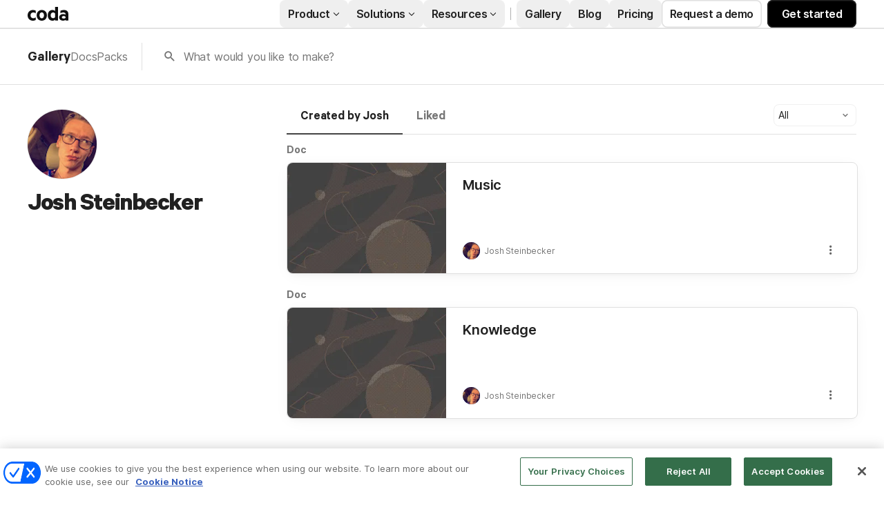

--- FILE ---
content_type: text/html; charset=utf-8
request_url: https://coda.io/@jsteinbecker
body_size: 24767
content:

    <!DOCTYPE html>
    <html class="no-js" lang="en-US"><head><meta charSet="UTF-8"/><meta name="insight-app-sec-validation" content="769e7b8b-6e3d-416b-ada5-f10bac0c74cf"/><meta name="viewport" content="width=device-width, initial-scale=1, user-scalable=no"/><meta name="theme-color" content="#fbf7f5"/><meta name="msapplication-config" content="none"/><meta name="msapplication-navbutton-color" content="#fbf7f5"/><meta name="msapplication-TileColor" content="#fbf7f5"/><meta name="apple-mobile-web-app-capable" content="yes"/><meta name="mobile-web-app-capable" content="yes"/><meta name="slack-app-id" content="A0133KXMHNE"/><script type="text/javascript" nonce="36b89ade1b134f3d9a373c2afbc76784">(({ polyfill: e }) => { if (!("fetch" in window && "assign" in Object)) {
        const t = document.createElement("script");
        t.async = !1, t.src = e, document.head.appendChild(t);
    } })({"polyfill":"https://cdn.coda.io/assets/polyfill.5500fc46e36cc683.entry.js"})</script><link rel="icon" type="image/png" sizes="32x32" href="https://cdn.coda.io/icons/png/color/coda-32.png"/><link rel="icon" type="image/png" sizes="192x192" href="https://cdn.coda.io/icons/png/color/coda-192.png"/><link rel="apple-touch-icon" type="image/png" sizes="120x120" href="https://cdn.coda.io/icons/png/color/coda-apple-120.png"/><link rel="apple-touch-icon" type="image/png" sizes="152x152" href="https://cdn.coda.io/icons/png/color/coda-apple-152.png"/><link rel="apple-touch-icon" type="image/png" sizes="167x167" href="https://cdn.coda.io/icons/png/color/coda-apple-167.png"/><link rel="apple-touch-icon" type="image/png" sizes="180x180" href="https://cdn.coda.io/icons/png/color/coda-apple-180.png"/><meta name="msapplication-square70x70logo" content="https://cdn.coda.io/icons/png/color/coda-128.png"/><meta name="msapplication-square150x150logo" content="https://cdn.coda.io/icons/png/color/coda-270.png"/><meta name="msapplication-TileImage" content="https://cdn.coda.io/icons/png/color/coda-270.png"/><link rel="preload" href="https://cdn.coda.io/assets/f43a890a460b/fonts/codaicons.woff2" as="font" type="font/woff2" crossorigin="anonymous"/><link rel="preload" href="https://cdn.coda.io/fonts/Calibre-R-Light.woff2" as="font" type="font/woff2" crossorigin="anonymous"/><link rel="preload" href="https://cdn.coda.io/fonts/Calibre-R-Regular.woff2" as="font" type="font/woff2" crossorigin="anonymous"/><link rel="preload" href="https://cdn.coda.io/fonts/Calibre-R-Medium.woff2" as="font" type="font/woff2" crossorigin="anonymous"/><link rel="preload" href="https://cdn.coda.io/fonts/Calibre-R-Semibold.woff2" as="font" type="font/woff2" crossorigin="anonymous"/><link rel="preload" href="https://cdn.coda.io/fonts/Calibre-R-Bold.woff2" as="font" type="font/woff2" crossorigin="anonymous"/><link rel="stylesheet" href="https://cdn.coda.io/assets/gallery.38b706f48fb8ab8f.css" crossorigin="anonymous"/><link rel="preload" href="https://cdn.coda.io/assets/gallery.539775e099c312cc.entry.js" as="script" nonce="36b89ade1b134f3d9a373c2afbc76784" crossorigin="anonymous"/><script type="text/javascript" nonce="36b89ade1b134f3d9a373c2afbc76784">(({ prefetchTags: e }) => { window.addEventListener("load", (() => { for (const t of e) {
        const e = document.createElement("link");
        e.rel = "prefetch", e.crossOrigin = "anonymous", e.href = t.href, e.as = t.as, document.head.appendChild(e);
    } })); })({"prefetchTags":[{"href":"https://cdn.coda.io/assets/browser.b9ed8391c8e04c33.css","as":"style"},{"href":"https://cdn.coda.io/assets/browser.5d17397755adfa4c.entry.js","as":"script"},{"href":"https://cdn.coda.io/assets/webworker.edf68092927832f5.entry.js","as":"script"},{"href":"https://cdn.coda.io/assets/prerender.89520880fc063536.entry.js","as":"script"}]})</script><script type="text/javascript" nonce="36b89ade1b134f3d9a373c2afbc76784">(async ({ initLoadedPromiseProperty: e, initLoadedCompleteProperty: t, docId: n, publishedSchemaVersion: r, partnerStackPartnerQueryParam: o, referralGlobalQueryParam: i, darkModeLocalStorageKey: a, darkModeStateAttributeName: s, syncPageContainerDocsChainParam: l, containerDocsChainHeader: c, isBrainApp: u }) => { window.appInstanceId = crypto?.randomUUID?.() || "", window[e] = async function () { async function e(e, t, n) { let r = 1; for (;;)
        try {
            const t = await fetch(e, { headers: { Accept: "application/json", ...n?.headers } });
            if (!t.ok) {
                const n = new Error(`Unable to fetch ${e} (${t.status})`);
                n.clientInitializationStatusCode = t.status;
                try {
                    const e = await t.json();
                    n.clientInitializationErrorPayload = e;
                }
                catch { }
                throw n;
            }
            return t;
        }
        catch (e) {
            const n = e;
            if (5 === r || n.clientInitializationStatusCode && !t.includes(n.clientInitializationStatusCode))
                throw n;
            await new Promise((e => setTimeout(e, 1e3 * r))), r++;
        } } let d = "/api/initLoad"; const p = new URLSearchParams(location.search), h = []; n && (h.push(`docId=${n}`), r && h.push(`publishedSchemaVersion=${r}`)), u && h.push("isBrainApp"); const f = {}, m = p.get(l); m && (f[c] = m); const g = p.get(o), y = p.get(i); g ? h.push(`${o}=${encodeURIComponent(g)}`) : y && h.push(`${i}=${encodeURIComponent(y)}`), h.length > 0 && (d += `?${h.join("&")}`); const v = await e(d, [429, 502, 503], { headers: f }), { trackingConsent: b, loggedIn: w, user: C, isNonPersonalDomain: _, intercomHmac: S, docUser: k, snapshotInitLoadUrls: x, countryCode: A } = await v.json(); if (window.codaUser || (window.codaUser = C), window.docUser = k, window.trackingConsent = b, window.loggedIn = w, window.isNonPersonalDomain = _, window.intercomHmac = S, window.countryCode = A, x) {
        const { blockingShards: t, nonBlockingShards: n, deferredShards: r } = x;
        window.snapshotInitLoadUrls = x, window.snapshotInitLoadUrlPromises = {};
        for (const { url: o } of [...t, ...n, ...r])
            o && (window.snapshotInitLoadUrlPromises[o] = e(o, [429, 500, 502, 503]));
    } (() => { })({}), (() => { window.hj || (window.hj = function () { (hj.q || (hj.q = [])).push(arguments); }); })({}), null === window.localStorage.getItem(a) && "settings" in window.codaUser && window.codaUser?.settings?.[s]?.value && (window.localStorage.setItem(a, JSON.stringify(window.codaUser?.settings?.[s]?.value)), "function" == typeof updateDarkModeState && updateDarkModeState(window.codaUser?.settings?.[s]?.value)), (() => { })({}), window[t] = !0, (({ appVersionHash: e, docId: t, eventSource: n, isPageCachedCookieKey: r, lcpEventType: o, loggingServerHostPrefix: i, loggingServerPath: a, navigateEventName: s, sanityMetadata: l, tabVisitDetailsStorageKey: c, uiClientPerfMetricEventName: u, windowVisitIdCookieName: d }) => { function p(r, o) { if (!window.trackingConsent?.analyticsAllowed)
        return !1; const { pathname: s, search: l, hash: c } = window.location, u = [s, l, c].join(""), d = localStorage.getItem("kr-app-session"), p = { batchUuid: "", createdAt: Date.now(), truncationStart: null, truncationEnd: null, docId: t, urlPath: u, buildHash: e, sessionId: d && JSON.parse(d).id, appInstanceId: window.appInstanceId, event: [{ source: n, method: r, clientCreatedAt: Date.now(), context: { docId: t, urlPath: u }, data: o }] }, h = `${i}${a}/event`, f = new Blob([JSON.stringify(p)], { type: "application/json" }); try {
        return navigator.sendBeacon.bind(navigator)(h, f);
    }
    catch (e) {
        return !1;
    } } let h, f; function m(e) { (void 0 === window.firstHiddenTime || e.startTime < window.firstHiddenTime) && (h = e); } function g() { try {
        if (function () { try {
            if (removeEventListener("visibilitychange", g, !0), removeEventListener("pagehide", g, !0), removeEventListener("keydown", g, !0), removeEventListener("click", g, !0), f) {
                for (const e of f.takeRecords())
                    m(e);
                f.disconnect(), f = void 0;
            }
        }
        catch (e) { } }(), h) {
            const e = [];
            for (const t of window.performance.getEntriesByType("resource"))
                h.startTime >= t.startTime && (void 0 === t.duration || t.startTime + t.duration >= h.startTime - 300) && e.push({ name: t.name, start: t.startTime, duration: t.duration });
            const t = { dataPayload: { largestContentfulPaint: h.startTime, largestContentfulPaintSize: h.size, largestContentfulPaintId: h.id, largestContentfulPaintUrl: h.url, windowWidth: window.innerWidth, devicePixelRatio: window.devicePixelRatio, coverImageRenderedWidth: window.coverImageRenderedWidth, coverImageRenderedHeight: window.coverImageRenderedHeight, htmlIsCached: window.htmlIsCached, resources: e }, eventType: o, schemaVersion: window.documentInitContext?.schemaVersion || -1, prerendered: window.prerendered, opVersion: -1, sanityMetadata: l };
            try {
                t.eventId = crypto.randomUUID();
            }
            catch (e) { }
            p(u, t), h = void 0;
        }
    }
    catch (e) { } } window.htmlIsCached = function () { const e = document.cookie.split(";"); for (; e.length;) {
        const t = e.pop();
        let n = t.indexOf("=");
        n = n < 0 ? t.length : n;
        if (decodeURIComponent(t.slice(0, n).replace(/^\s+/, "")) === r) {
            const e = new Date(Date.now() - 86400);
            return document.cookie = `${r}=;expires=${e.toUTCString()}`, !0;
        }
    } return !1; }(), function () { const e = window.performance.timing, t = e.navigationStart, n = { requestStart: e.requestStart - t, responseEnd: e.responseEnd - t, domInteractive: e.domInteractive - t, domComplete: e.domComplete - t }, r = document.querySelector("meta[name='robots']")?.getAttribute("content")?.toLowerCase()?.includes("noindex"), o = { href: window.location?.href, previousHref: window.document?.referrer, soft: !1, userAgent: window.navigator?.userAgent, timing: n, sanityMetadata: l, indexed: !r }; if (window.docCategoryIds && (o.docCategoryIds = window.docCategoryIds), void 0 !== window.Storage && crypto?.randomUUID) {
        const e = function (e) { if (!e)
            return {}; try {
            return JSON.parse(e);
        }
        catch (e) {
            return {};
        } }(window.sessionStorage.getItem(c));
        if (e.tabVisitId || (e.tabVisitId = crypto.randomUUID()), e.lastVisitedPage = e.currentVisitedPage || o.previousHref, e.lastVisitedTime = e.currentVisitedTime, e.currentVisitedPage = window.location?.href, e.currentVisitedTime = Date.now().toString(), o.visitDetails = { tabVisitId: e.tabVisitId, lastVisitedTime: e.lastVisitedTime, lastVisitedPage: e.lastVisitedPage }, window.sessionStorage.setItem(c, JSON.stringify(e)), navigator.cookieEnabled && crypto?.randomUUID) {
            let e = function () { const e = ("; " + document.cookie).split(`; ${d}=`); if (2 === e.length)
                return e.pop().split(";").shift(); }();
            e || (e = crypto.randomUUID(), document.cookie = `${d}=${e}; path=/`), o.visitDetails && (o.visitDetails.windowVisitId = e);
        }
        try {
            o.eventId = crypto.randomUUID();
        }
        catch (e) { }
        p(s, o) && (window.initialNavigateEventSent = !0);
    } }(), function () { try {
        f = new PerformanceObserver(((e, t) => { for (const t of e.getEntries())
            m(t); })), f.observe({ type: "largest-contentful-paint", buffered: !0 }), addEventListener("visibilitychange", g, !0), addEventListener("pagehide", g, !0), addEventListener("keydown", g, !0), addEventListener("click", g, !0);
    }
    catch (e) { } }(); })({"appVersionHash":"f43a890a460b","docId":null,"eventSource":"event","isPageCachedCookieKey":"is_page_cached","lcpEventType":"LargestContentfulPaint","loggingServerHostPrefix":"https://coda.io","loggingServerPath":"/logging","navigateEventName":"navigate","sanityMetadata":null,"tabVisitDetailsStorageKey":"tab-visit-details","uiClientPerfMetricEventName":"uiClientPerfMetric","windowVisitIdCookieName":"window_visit_id"}); }(); })({"darkModeLocalStorageKey":"krDeviceUserSetting:DarkModeState","darkModeStateAttributeName":"DARK_MODE_STATE","docId":null,"initLoadedCompleteProperty":"initLoadedComplete","initLoadedPromiseProperty":"initLoaded","partnerStackPartnerQueryParam":"gspk","publishedSchemaVersion":null,"referralGlobalQueryParam":"r","syncPageContainerDocsChainParam":"syncPageContainerDocsChain","containerDocsChainHeader":"X-Container-Docs-Chain","isBrainApp":null})</script><script type="application/ld+json">{"@context":"https://schema.org/","@type":"Person","url":"https://coda.io/@jsteinbecker","name":"Josh Steinbecker","description":null,"image":"https://images-codaio.imgix.net/https%3A%2F%2Flh3.googleusercontent.com%2Fa%2FACg8ocIL2eWBCxMJJdFvUElljcEoi-GW2av88yH7y9cEgiVm2wSU15S6%3Ds96-c?ixlib=js-3.8.0&auto=format%2Ccompress&fit=crop&w=360&h=360&crop=faces&s=a27ba15cc60e7eddad6e1637eb3d0c17","jobTitle":null,"worksFor":null}</script><link rel="canonical" href="https://coda.io/@jsteinbecker"/><meta name="description" content="A Coda maker."/><meta name="image" content="https://cdn-codaio.imgix.net/external/img/doc-banner-compressed-2x-v2.jpg?fit=crop&amp;ar=1.91%3A1&amp;fm=jpg"/><meta name="author" content="Josh Steinbecker"/><meta name="article:author" content="Josh Steinbecker"/><meta name="twitter:card" content="summary"/><meta name="twitter:site" content="@coda_hq"/><meta name="twitter:title" content="Josh Steinbecker - Coda Profile"/><meta name="twitter:description" content="A Coda maker."/><meta name="twitter:image" content="https://cdn-codaio.imgix.net/external/img/doc-banner-compressed-2x-v2.jpg?fit=crop&amp;ar=1.91%3A1&amp;fm=jpg"/><meta name="twitter:card" content="summary_large_image"/><meta property="og:type" content="website"/><meta property="og:url" content="https://coda.io/@jsteinbecker"/><meta property="og:site_name" content="Coda"/><meta property="og:title" content="Josh Steinbecker - Coda Profile"/><meta property="og:description" content="A Coda maker."/><meta property="og:image" content="https://cdn-codaio.imgix.net/external/img/doc-banner-compressed-2x-v2.jpg?fit=crop&amp;ar=1.91%3A1&amp;fm=jpg"/><meta itemProp="name" content="Josh Steinbecker - Coda Profile"/><meta itemProp="description" content="A Coda maker."/><meta itemProp="image" content="https://cdn-codaio.imgix.net/external/img/doc-banner-compressed-2x-v2.jpg?fit=crop&amp;ar=1.91%3A1&amp;fm=jpg"/><meta name="pid" content="f"/><title>Josh Steinbecker - Coda Profile</title></head><body class=""><div id="coda-react-host" class="website"></div><script type="text/javascript" nonce="36b89ade1b134f3d9a373c2afbc76784">(({ availablePacks: e, clientConfig: t, intercomHmac: n, packAccessControlList: r, pageHeaderData: o, runtimeConfig: i, user: a, isPrerender: s }) => { window.config = t, window.rawRuntimeConfig = i, window.availablePacks = e, window.packAccessControlList = r, window.intercomHmac = n, window.pageHeaderData = o, window.isPrerender = s, a && (window.codaUser = a); })({"availablePacks":{},"clientConfig":{"imgix":{"blobHost":"codaio.imgix.net","blobHostPathPrefix":null,"cdnHost":"cdn-codaio.imgix.net","sanityHost":"sanity-images.imgix.net","webProxyHost":"images-codaio.imgix.net"},"cdnBlobHost":"https://codahosted.io","cdnBlobHostingUrlFormat":"https://codahosted.io/{0}","host":"https://coda.io","assetUrlPrefix":"https://cdn.coda.io/assets/f43a890a460b","braze":{"enabled":true,"sdkEndpoint":"sdk.iad-05.braze.com","webSdkKey":"dcc0d6f8-db48-4e34-a078-4c094b493c2d"},"browserVersions":{"Chrome":"106.0","Firefox":"110.0","IOS":"16.4","Opera":"68.0","Safari":"16.4","Samsung Browser":"20.0","Vivaldi":"2.4","WebKit":"615.1.26"},"billing":{"stripePublishableKey":"pk_live_DHcK5ES0rVXNNiy27MS85oga","stripeEnabled":true},"codaSingleTenant":null,"customDomainCname":"custom.coda.io","env":"prod","faviconName":"coda","googleAuth":null,"grammarlyAnalyticsLogging":{"baseUrl":"https://in.grammarly.com","endpoint":"v1/events/ingestion_coda"},"grammarlyEndpoints":{"assistantFileUploadUrl":"https://gr-core-prod-assistant-file.s3.amazonaws.com/","authBaseUrl":"https://auth.grammarly.com","capiLocalWsUrl":"wss://capi-local.grammarly.com/freews","capiWsUrl":"wss://capi.grammarly.com/freews","felogUrl":"https://f-log-ai-editor.grammarly.io","femetricsUrl":"https://ai-editor.femetrics.grammarly.io","gatesBaseUrl":"https://gates.grammarly.com","oneGatewayBaseUrl":"https://gateway.grammarly.com","rootHost":"grammarly.com","settingsRegistryBaseUrl":"https://goldengate.grammarly.com","subscriptionBaseUrl":"https://subscription.grammarly.com","treatmentBaseUrl":"https://treatment.grammarly.com","uphookHubUrl":"https://gateway.grammarly.com/uhub"},"grammarlyEnvironment":"prod","grammarlyLinks":{"accountSettingsUrl":"https://account.grammarly.com","docListUrl":"https://app.grammarly.com","redirectUrl":"https://redirect.grammarly.com/redirect"},"superhumanLinks":{"organizationSettingsUrl":"https://settings.superhuman.com/general","pricingUrl":"https://superhuman.com/plans","settingsUrl":"https://settings.superhuman.com/members","subscriptionUrl":"https://settings.superhuman.com/subscription"},"rootAssetUrlPrefix":"https://cdn.coda.io","intercom":{"appId":"m22vs7y5","enabled":true,"sumoLogicSessionIdUrl":"https://service.us2.sumologic.com/ui/bento.html#/search/","env":"prod"},"isMobile":false,"loggingServerHostPrefix":"https://coda.io","loggingServerPath":"/logging","marketo":{"apiHostname":"648-RBQ-128.mktorest.com","formId":1009,"enabled":true},"microsoftTeams":{"clientId":"0e5a38f0-71f9-45e5-952f-8df55bf56a4b"},"packsAuthHost":"coda.io","sanity":{"useCdn":true,"dataset":"production","projectId":"2epdaewr"},"setup":{"intent":{"docIds":{"assetLibrary":"hx1_UUJUuW","automateWork":"yr-i3hBd9h","inventory":"JTCcut7rw8","meetings":"QxWz9-ouqy","notes":"ciSdK-dntZ","productPlanning":"oN9rjps2_v","teamProject":"VBdBfXjQol"}}},"statsig":{"clientSdkKey":"client-dubWc4hZRNQwa5oIhfi5JK5a8HHvH2s8NjYhyfFyFx8","enableStatsigRequestsFromClient":true},"userApiEndpoint":"https://coda.io","recaptchaSiteKey":"6LcWCdgUAAAAADar5DTf3UYv_9dswjctapg3xpi3","isServerSideRender":null,"isCustomDomain":false,"isAiEditor":null,"isSuperhumanDocs":null,"isSuperhumanWeb":null,"sprig":{"envId":"PvU6s2EiuTXX","grammarlyEnvId":"TSFBsQOLWCAu"},"oneTrust":{"dataDomain":"0bb76475-5cc6-48df-8c13-a810bf2494cd","scriptSrc":"https://cdn.cookielaw.org/scripttemplates/otSDKStub.js"}},"intercomHmac":"","packAccessControlList":null,"pageHeaderData":{"_createdAt":"2022-09-30T13:28:18Z","_id":"f8b2f79b-899a-4009-b1f9-04a80f9b6ecc","_rev":"UR3dfZCOLPYmqZOuCEtI7C","_system":{"base":{"id":"f8b2f79b-899a-4009-b1f9-04a80f9b6ecc","rev":"Hi1ss4L1U5AYPmNO0NPJGK"}},"_type":"siteHeader","_updatedAt":"2025-10-23T16:20:17Z","footer":{"codaIcon":{"_type":"imageWithAlt","asset":{"_ref":"image-dc582c9eed3f7396ac1b81a01bb8400996902884-85x132-svg","_type":"reference"}},"columns":[{"_key":"d9f1d12862f3","_type":"footerColumn","links":[{"_key":"67c7b7cf55db","_type":"footerLink","link":"https://coda.io/about","linkType":"link","text":"About us"},{"_key":"d55f111a7b2c","_type":"footerLink","link":"https://coda.io/blog","linkType":"link","text":"Blog"},{"_key":"e7fd8446bdc8","_type":"footerLink","link":"https://coda.io/about/jobs","linkType":"link","text":"Careers"},{"_key":"fc76a358e0ee","_type":"footerLink","link":"https://coda.io/product/accessibility","linkType":"link","text":"Accessibility"},{"_key":"b8c60e576fa4","_type":"footerLink","link":"https://coda.io/about/coda-on-coda","linkType":"link","text":"Coda on Coda"},{"_key":"a5846bf21cbb","_type":"footerLink","email":"press@grammarly.com","linkType":"email","text":"Press"}],"title":"Company"},{"_key":"8f0c6233ac7a","_type":"footerColumn","links":[{"_key":"f60ec6827e53","_type":"footerLink","link":"https://coda.io/compare","linkType":"link","text":"Compare Coda"},{"_key":"a7ed2d2f639e","_type":"footerLink","link":"https://coda.io/solutions/case-studies","linkType":"link","text":"Case studies"},{"_key":"8fffc06bceb415629504f732ff0fc68a","_type":"footerLink","link":"https://coda.io/product/packs","linkType":"link","text":"Packs"},{"_key":"5ef03197cc408446a7fe26c0b7a76818","_type":"footerLink","link":"https://coda.io/developers/apis/v1","linkType":"link","text":"API"},{"_key":"ca19abad6c17","_type":"footerLink","link":"https://coda.io/product/beta-program","linkType":"link","text":"Beta program"},{"_key":"6423621efd26","_type":"footerLink","link":"https://coda.io/product","linkType":"link","text":"Explore Coda"}],"title":"Product"},{"_key":"b86e1bd90206","_type":"footerColumn","links":[{"_key":"68c8c08d3451","_type":"footerLink","link":"https://coda.io/solutions/role/product-teams","linkType":"link","text":"For PMs"},{"_key":"a4ddb5c06350","_type":"footerLink","link":"https://coda.io/solutions/role/sales","linkType":"link","text":"For sales teams"},{"_key":"c3b623310b1e","_type":"footerLink","link":"https://coda.io/solutions/team-size/enterprise","linkType":"link","text":"For enterprise"},{"_key":"e4037fcdccee","_type":"footerLink","link":"https://coda.io/solutions/scenario/meetings","linkType":"link","text":"For meetings"},{"_key":"c1b262a87f25","_type":"footerLink","link":"https://coda.io/solutions/scenario/okrs","linkType":"link","text":"For OKRs"},{"_key":"7ea892bd3683","_type":"footerLink","link":"https://coda.io/solutions","linkType":"link","text":"All solutions"}],"title":"Solutions"},{"_key":"5eafe6b6c74f","_type":"footerColumn","links":[{"_key":"8895fdb0539b","_type":"footerLink","link":"https://coda.io/@codatemplates/team-hub","linkType":"link","text":"Team hub"},{"_key":"627b7ddee226","_type":"footerLink","link":"https://coda.io/@codatemplates/simple-okr-tracker","linkType":"link","text":"OKR tracker"},{"_key":"ab52c0dcdaad","_type":"footerLink","link":"https://coda.io/@codatemplates/meeting-notes-with-ai","linkType":"link","text":"Meeting notes"},{"_key":"3042071391b0","_type":"footerLink","link":"https://coda.io/@codatemplates/product-roadmap","linkType":"link","text":"Product roadmap"},{"_key":"78390dc06091","_type":"footerLink","link":"https://coda.io/@codatemplates/decision-doc","linkType":"link","text":"Decision doc"},{"_key":"63aadad47f85","_type":"footerLink","link":"https://coda.io/gallery","linkType":"link","text":"All templates"}],"title":"Popular templates"},{"_key":"a36b9cecc505","_type":"footerColumn","links":[{"_key":"782f14d72bb5","_type":"footerLink","link":"https://help.coda.io/en/","linkType":"link","text":"Help center"},{"_key":"674f702b88eecce943e4da05f69184a8","_type":"footerLink","linkType":"intercom","text":"Contact support"},{"_key":"1f6287144adf93af6ac15230b49f4a05","_type":"footerLink","link":"https://community.coda.io/","linkType":"link","text":"Community"},{"_key":"416b180a7739e23ab334ee311a9fbea4","_type":"footerLink","link":"https://coda.io/resources","linkType":"link","text":"Learn Coda"},{"_key":"d6656f4fad194d69f63d580cdc84d76f","_type":"footerLink","link":"https://play.google.com/store/apps/details?id=io.coda.codaapp","linkType":"link","text":"Android app"},{"_key":"1f93598d5e3a95a626f35835a32d851a","_type":"footerLink","link":"https://apps.apple.com/app/id1397968110","linkType":"link","text":"iOS app"}],"title":"Resources"}],"universalLinks":[{"_key":"4e33673522be","_type":"footerLink","link":"https://coda.io/trust/privacy","linkType":"link","text":"Privacy"},{"_key":"c2aefdd41c5b558cd7a91c53b97b52a4","_type":"footerLink","link":"https://coda.io/trust","linkType":"link","text":"Legal & security"},{"_key":"1cac60f7a87b647b94e36addb0bed954","_type":"footerLink","link":"https://status.coda.io/","linkType":"link","text":"Status"},{"_key":"e77a7890c6013f73590defc135928bea","_type":"footerLink","link":"https://coda.io/sitemap","linkType":"link","text":"Site map"}]},"products":{"groups":[{"_key":"5799c133b7fb","_type":"group","bottomCta":{"link":"https://coda.io/product/updates","text":"Browse product updates"},"cards":[{"_key":"433998a9ff27","_type":"card","image":{"_type":"imageWithAlt","asset":{"_ref":"image-cef0d611501de801a04951b69fb18241fc7347b6-144x144-svg","_type":"reference"}},"size":"large","src":"/product/ai","subtitle":"Meet your new work assistant. Then get access.","title":"Join the Coda AI Beta"},{"_key":"a1537189dfc8","_type":"card","image":{"_type":"imageWithAlt","asset":{"_ref":"image-5e407b2a036cd850ce6c52cf18003766b46d7d78-500x500-svg","_type":"reference"}},"size":"large","src":"https://coda.io/product/tool-consolidation","subtitle":"Build docs as powerful as apps, and integrate your tools into one space.","title":"Consolidate your tool stack"},{"_key":"a6ac4357b771","_type":"card","image":{"_type":"imageWithAlt","asset":{"_ref":"image-49e892c2a6f3810c37229273b37189e378d11ac6-500x500-svg","_type":"reference"}},"size":"large","src":"https://coda.io/product/collaboration-costs-less-with-coda","subtitle":"Only pay for who makes, not who contributes, so everyone gets a seat at the table.","title":"Save money with our pricing model"}],"title":"Why Coda?"},{"_key":"072d22d9d343","_type":"group","bottomCta":{"link":"https://coda.io/solutions/case-studies","text":"See all"},"cards":[{"_key":"8e743fbe0df7","_type":"card","size":"normal","src":"https://coda.io/solutions/case-studies/intercom","subtitle":"How Intercom PMMs save one day a month with Coda.","title":"Intercom"},{"_key":"71cd6a699dca","_type":"card","size":"normal","src":"https://coda.io/solutions/case-studies/pinterest","subtitle":"How Coda helps Pinterest save thousands per quarter.","title":"Pinterest"},{"_key":"a9738e03a14c","_type":"card","size":"normal","src":"https://coda.io/solutions/case-studies/ted","subtitle":"How TED created the ultimate company wiki in Coda.","title":"TED"},{"_key":"a645051c0279","_type":"card","size":"normal","src":"https://coda.io/solutions/case-studies/appetiser","subtitle":"How Appetiser grew to $8M in two years.","title":"Appetiser"}],"title":"Case studies"},{"_key":"3f305ebb0645","_type":"group","bottomCta":{"link":"/gallery?filter=packs","text":"Browse Packs"},"cards":[{"_key":"0d07b527682d","_type":"card","image":{"_type":"imageWithAlt","asset":{"_ref":"image-7753d07899beeb07255b7b693ca559e411fbcf33-500x500-svg","_type":"reference"}},"size":"normal","src":"https://coda.io/product/publishing","title":"Publishing"},{"_key":"9b6532c41019","_type":"card","image":{"_type":"imageWithAlt","asset":{"_ref":"image-5f3f6cd8f14046ac533630581cfe4f5ad91e5080-42x42-svg","_type":"reference"}},"size":"normal","src":"https://coda.io/product/packs","title":"Packs"},{"_key":"9417eaa5b5c5","_type":"card","image":{"_type":"imageWithAlt","asset":{"_ref":"image-24e22f68c256de185f3062102c3f826dd918781b-48x48-svg","_type":"reference"}},"size":"normal","src":"/resources/packs/why-build-packs","title":"Build a pack"},{"_key":"2b92fd1e3745","_type":"card","image":{"_type":"imageWithAlt","asset":{"_ref":"image-9298f214b1ef6fcfadd53cad65715862bf65aa49-500x500-svg","_type":"reference"}},"size":"normal","src":"/developers","title":"API"}],"title":"Platform"}]},"productsV2":{"categoryLink":"/product","leftGroups":[{"_key":"de1cbf840ed5","_type":"group","cards":[{"_key":"8519c25cffc4","_type":"card","image":{"_type":"imageWithAlt","asset":{"_ref":"image-3dde61749535f25ffe4f4d657aded44b6b1cc33c-64x64-svg","_type":"reference"}},"src":"https://coda.io/product/docs-and-team-hubs","style":"normal","title":"Docs & team hubs"},{"_key":"14a7c6d7b7490300b6ec7262e93dde55","_type":"card","image":{"_type":"imageWithAlt","asset":{"_ref":"image-688dc2bf6a2e120df1b8c41f6a5c3293f38216c7-64x64-svg","_type":"reference"}},"src":"https://coda.io/product/trackers-and-apps","style":"normal","title":"Trackers & apps"},{"_key":"a7d03cb9ca22","_type":"card","size":"normal","src":"/product","style":"greyText","title":"See all \u2192"}],"title":"Explore"},{"_key":"355fda3cec54dcd78cf578e3a62af591","_type":"group","cards":[{"_key":"8519c25cffc4","_type":"card","src":"https://coda.io/product/ai","style":"normal","title":"Coda AI"},{"_key":"55f1b4f4f98e85158f90fc6030b1bdbe","_type":"card","src":"https://coda.io/product/integrations","style":"normal","title":"Integrate your tools"},{"_key":"14a7c6d7b7490300b6ec7262e93dde55","_type":"card","src":"https://coda.io/product/tool-consolidation","style":"normal","title":"Consolidate your tools"}],"title":"AI & integrations"},{"_key":"fd3bf368a95f76f9dceb84a336012591","_type":"group","cards":[{"_key":"8ccfbf0f10e1","_type":"card","src":"https://coda.io/product/whats-new","tag":"featured","title":"What's new"},{"_key":"3ff9dcfa5c76","_type":"card","src":"/product/packs","title":"Packs"},{"_key":"14f9414d9cef8f61b8fbdf95ceeb6251","_type":"card","src":"/product/publishing","title":"Publishing"}],"title":"More"}],"rightGroup":{"bottomCta":{"link":"/compare","text":"See all"},"cards":[{"_key":"057b604520009bb4985ea38504e5ea05","_type":"card","src":"https://coda.io/compare/notion","style":"normal","title":"vs Notion"},{"_key":"83ea87392ef89d89b4d19e8e0c8f0e0a","_type":"card","src":"https://coda.io/compare/confluence","style":"normal","title":"vs Confluence"},{"_key":"0a0e28c4a4c73567a341b9d18c9433de","_type":"card","src":"https://coda.io/compare/quip","style":"normal","title":"vs Quip"},{"_key":"46479cf6960d","_type":"card","src":"https://coda.io/compare/airtable","style":"normal","title":"vs Airtable"},{"_key":"8db12804ac27","_type":"card","src":"/compare","style":"greyText","title":"See all \u2192"}],"title":"Compare","titleLink":"/compare "}},"resources":{"groups":[{"_key":"677bc2397de2","_type":"group","bottomCta":{"link":"/resources","text":"See all"},"cards":[{"_key":"008078a67afa443c3ebf9d939f8822f0","_type":"card","image":{"_type":"imageWithAlt","asset":{"_ref":"image-a56f8e7239902313405727ad074f1642949d6b88-500x500-svg","_type":"reference"}},"size":"large","src":"/resources/guides","subtitle":"Step-by-step instructions for creating custom workflows and more.","title":"Guides"},{"_key":"e574bd9ca2d6","_type":"card","image":{"_type":"imageWithAlt","asset":{"_ref":"image-55abad174dc2e45fe1598be99736304274fed9f6-500x500-svg","_type":"reference"}},"size":"large","src":"/resources/courses","subtitle":"Curated video tutorials to help you learn what solutions work best for you.","title":"Courses"},{"_key":"348b071df1f1dea379d34b88372dc9da","_type":"card","image":{"_type":"imageWithAlt","asset":{"_ref":"image-86aa6ef3cafdda4c622a5ffaf23b8b6ad1f8ab89-500x500-svg","_type":"reference"}},"size":"large","src":"https://coda.io/resources/webinars","subtitle":"Live sessions with our experts, who can help tailor our tools to your needs.","title":"Webinars"}],"title":"Learn"},{"_key":"bcff3a0354c8","_type":"group","cards":[{"_key":"55f6f541a687","_type":"card","image":{"_type":"imageWithAlt","asset":{"_ref":"image-474649982fcb41e0cbbc274dfb9d45cd7a4239d0-500x500-svg","_type":"reference"}},"src":"https://help.coda.io/","title":"Help center"},{"_key":"a533648b1067","_type":"card","image":{"_type":"imageWithAlt","asset":{"_ref":"image-8c3e6070663a4b961f6618b3374d5840630f1eb2-50x50-svg","_type":"reference"}},"src":"https://community.coda.io/","title":"Community"},{"_key":"707e3c0da2e9","_type":"card","image":{"_type":"imageWithAlt","asset":{"_ref":"image-3cc7c69fb8288cd0a09292ff6a0f96214bb9a927-48x48-svg","_type":"reference"}},"src":"/formulas","title":"Formula list"},{"_key":"6b4da075d6e7","_type":"card","image":{"_type":"imageWithAlt","asset":{"_ref":"image-7f47d63bc84506b3dd9a004bc9a1cb8010672c29-500x500-svg","_type":"reference"}},"src":"/partners/hire-an-expert","title":"Hire a Coda expert"}],"title":"Support"},{"_key":"86d7a9805777","_type":"group","cards":[{"_key":"e747f720bec7","_type":"card","size":"normal","src":"/about","title":"About us"},{"_key":"527438182164","_type":"card","size":"normal","src":"/partners","title":"Partner with us"},{"_key":"8e18285c3c92","_type":"card","size":"normal","src":"/blog","title":"Blog"}],"title":"Company"}]},"resourcesV2":{"categoryLink":"/resources","leftGroups":[{"_key":"68ca3d19bd74","_type":"group","bottomCta":{"link":"/resources","text":"See all"},"cards":[{"_key":"7939d91f22e5","_type":"card","image":{"_type":"imageWithAlt","asset":{"_ref":"image-9902a13dd3ebea7e2cd66bf3573df1049ae61f3f-64x64-svg","_type":"reference"}},"src":"https://coda.io/resources/guides","style":"normal","title":"Guides"},{"_key":"ad9c65e10c5bbcb03560bdd965c2f893","_type":"card","image":{"_type":"imageWithAlt","asset":{"_ref":"image-2bc73edc98f15551dfdf6049522cb49dddcbb75c-64x64-svg","_type":"reference"}},"src":"https://coda.io/resources/webinars/training-recordings","style":"normal","title":"Interactive sessions"},{"_key":"28087de9fdfe58221bab3b82ba1094e6","_type":"card","image":{"_type":"imageWithAlt","asset":{"_ref":"image-da940b0a674ded742fc67590a9857409f369e653-64x64-svg","_type":"reference"}},"src":"https://coda.io/resources/webinars","style":"normal","tag":"featured","title":"Webinars"}],"title":"Learn"},{"_key":"b6bd4cb4c5cf466ab9aebfcad104aa24","_type":"group","cards":[{"_key":"7939d91f22e5","_type":"card","src":"https://help.coda.io/","style":"normal","title":"Help center"},{"_key":"91c324e6b56930bbf813a7e9bb59a991","_type":"card","src":"https://community.coda.io/","style":"normal","title":"Coda community"},{"_key":"cf489c15981893c2cd2323ff7e906d1a","_type":"card","src":"https://coda.io/partners/hire-a-services-partner","style":"normal","title":"Hire a Services Partner"},{"_key":"8b88abc6a4ec6a6ecee5fdd2cce9e0c9","_type":"card","src":"https://coda.io/partners","style":"normal","title":"Partner with us"}],"title":"Connect"},{"_key":"c16ea308429890cc9f65cd1ab0afe312","_type":"group","cards":[{"_key":"7939d91f22e5","_type":"card","src":"https://coda.io/resources/packs/why-build-packs","style":"normal","title":"Pack Studio"},{"_key":"4424c4f658d8cd5c7221c9e090bca3e8","_type":"card","src":"https://coda.io/formulas","style":"normal","title":"Formula list"},{"_key":"75792ab109f124df647eeb5d6db7ada9","_type":"card","src":"https://coda.io/developers","style":"normal","title":"API"}],"title":"Extend"}],"rightGroup":{"cards":[{"_key":"7700d75ab0c6","_type":"card","style":"greyText","title":"Featured guide"},{"_key":"881c516fdae6","_type":"card","image":{"_type":"imageWithAlt","asset":{"_ref":"image-ca202a0cee6eb74483fcd2957d6b867ebcc03b22-4096x2143-png","_type":"reference"}},"src":"https://coda.io/resources/guides/how-to-build-a-team-hub","style":"resourceCard","tag":"featured","title":"How to build a team hub on Coda"},{"_key":"7c86552ad82b","_type":"card","src":"https://coda.io/resources/guides","style":"greyText","title":"See all \u2192"}]}},"solutions":{"groups":[{"_key":"29c604a10c5f","_type":"group","cards":[{"_key":"6dc89de18dbc","_type":"card","image":{"_type":"imageWithAlt","asset":{"_ref":"image-5dc0c8d2ab975a7f25d5d6957492b0f9aeec028e-50x50-svg","_type":"reference"}},"size":"large","src":"/solutions/role/product-teams","title":"Overview: Coda for product teams"},{"_key":"912901aea370","_type":"card","image":{"_type":"imageWithAlt","asset":{"_ref":"image-1c1ca2305b205ac9d59e18f0372ff680d99cafbc-144x144-svg","_type":"reference"}},"size":"large","src":"/blog/product-teams/3-reasons-product-teams-run-on-coda","title":"Blog: Run your product team on Coda"},{"_key":"d8020a1dace0","_type":"card","image":{"_type":"imageWithAlt","asset":{"_ref":"image-dd31df788bb70a6ff786097886a098894c172cce-144x144-svg","_type":"reference"}},"size":"large","src":"/gallery/product","title":"Templates: Time-tested docs to get started quickly"}],"title":"Featured solution"},{"_key":"2a11970a3751","_type":"group","cards":[{"_key":"db1c8f608058","_type":"card","image":{"_type":"imageWithAlt","asset":{"_ref":"image-79175b1ec3c06a512f12ff6a5cd60adbbc6e1c8e-500x500-svg","_type":"reference"}},"size":"normal","src":"https://coda.io/solutions/team-size/enterprise","title":"Enterprise"},{"_key":"31238daacaf5632f4c8e3da381d03a68","_type":"card","image":{"_type":"imageWithAlt","asset":{"_ref":"image-b6513f2e42d089be786352e8c782b3b2cc30012c-500x500-svg","_type":"reference"}},"size":"normal","src":"https://coda.io/solutions/team-size/startups","title":"Startups"},{"_key":"4fa32b1134a2","_type":"card","image":{"_type":"imageWithAlt","asset":{"_ref":"image-04a628adbb935477ce3b8b96dc9076d5b3da1a9d-500x500-svg","_type":"reference"}},"size":"normal","src":"https://coda.io/solutions/team-size/small-businesses","title":"Small businesses"}],"title":"Team size"},{"_key":"3825ce91fd60096ae0022e81304b1681","_type":"group","cards":[{"_key":"db1c8f608058","_type":"card","image":{"_type":"imageWithAlt","asset":{"_ref":"image-2b57486ada17b67b7640bf119eba7eaf9ca7c434-500x500-svg","_type":"reference"}},"size":"normal","src":"https://coda.io/solutions/role/product-teams","title":"Product"},{"_key":"3a97fdd19cfb0b8192f8ec4ca0db1e3e","_type":"card","image":{"_type":"imageWithAlt","asset":{"_ref":"image-c5b97154308a34efc1ccca83fefef7212beb1230-500x500-svg","_type":"reference"}},"size":"normal","src":"https://coda.io/solutions/role/sales","title":"Sales & success"},{"_key":"da7a1eb45c664b90bb1b6884095f023f","_type":"card","image":{"_type":"imageWithAlt","asset":{"_ref":"image-50fb0efc36c0d5453ebfe8e5954444f1d4ed8dd2-500x500-svg","_type":"reference"}},"size":"normal","src":"https://coda.io/solutions/role/marketing","title":"Marketing"},{"_key":"95d92195cc6ecbc102f4ccd92b835bec","_type":"card","image":{"_type":"imageWithAlt","asset":{"_ref":"image-4507dd40818b58d97197fdb20347b70c832dc61e-500x500-svg","_type":"reference"}},"size":"normal","src":"https://coda.io/solutions/role/students","title":"Students"},{"_key":"9f0cf180b6808e311a3f282d25bc146c","_type":"card","image":{"_type":"imageWithAlt","asset":{"_ref":"image-c7a350df8edb99f82926c97eb6db6cfb1409c068-500x500-svg","_type":"reference"}},"size":"normal","src":"https://coda.io/solutions/role/educators","title":"Educators"}],"title":"Role"},{"_key":"56cf9c6d28a9","_type":"group","cards":[{"_key":"8307bf4594e1","_type":"card","size":"normal","src":"https://coda.io/solutions/scenario/projects","title":"Project management"},{"_key":"1129b1a9e74c15763def751971af8cd0","_type":"card","size":"normal","src":"https://coda.io/solutions/scenario/meetings","title":"Meetings"},{"_key":"37bc0c32f055dbba87bfec57dd5a0004","_type":"card","size":"normal","src":"https://coda.io/solutions/scenario/knowledge-management","title":"Knowledge management"},{"_key":"1eb40c0101a3e26b2e16f5d632cf007c","_type":"card","size":"normal","src":"https://coda.io/solutions/scenario/okrs","title":"OKRs and planning"}],"title":"Scenario"}]},"solutionsV2":{"categoryLink":"/solutions","leftGroups":[{"_key":"d5fe424b5c46","_type":"group","cards":[{"_key":"a9c45b5166e8","_type":"card","image":{"_type":"imageWithAlt","asset":{"_ref":"image-5c6bb8fa35aae9d3fb55da9c99e77c732d36de16-64x64-svg","_type":"reference"}},"src":"https://coda.io/solutions/role/product-teams","style":"normal","title":"Product"},{"_key":"deef0c3cb606fc2e25c21d6e5c24fb85","_type":"card","image":{"_type":"imageWithAlt","asset":{"_ref":"image-60e74f53b6ed653516ea8ac02c326b45b0cd479b-64x64-svg","_type":"reference"}},"src":"https://coda.io/solutions/role/marketing","style":"normal","title":"Marketing"},{"_key":"8608a3eed2e0","_type":"card","image":{"_type":"imageWithAlt","asset":{"_ref":"image-fea62911081a250e8e072dfa412e548d8b33d204-64x64-svg","_type":"reference"}},"src":"https://coda.io/solutions/role/sales","title":"Sales"},{"_key":"af54984d9693","_type":"card","src":"https://coda.io/solutions#by-role","style":"greyText","title":"See all \u2192"}],"title":"By role"},{"_key":"5ae30b2fcf50","_type":"group","bottomCta":{"link":"/solutions","text":"See all"},"cards":[{"_key":"b5510b55bef9b1de59730c1731dc851d","_type":"card","src":"https://coda.io/solutions/scenario/okrs","style":"normal","title":"Planning & OKRs"},{"_key":"efe2e2f80ec2","_type":"card","src":"https://coda.io/solutions/scenario/meetings","style":"normal","title":"Meetings"},{"_key":"1adb9a963db46e19f1a8ed041df67575","_type":"card","src":"https://coda.io/solutions/scenario/projects","style":"normal","title":"Project management"},{"_key":"3af466e6a170","_type":"card","src":"https://coda.io/solutions#by-scenario","style":"greyText","title":"See all \u2192"}],"title":"By scenario"},{"_key":"50506e817aed6f20d052e14780f83a82","_type":"group","bottomCta":{"link":"/solutions","text":"See all"},"cards":[{"_key":"efe2e2f80ec2","_type":"card","src":"https://coda.io/solutions/team-size/enterprise","style":"normal","title":"Enterprise"},{"_key":"1adb9a963db46e19f1a8ed041df67575","_type":"card","src":"https://coda.io/solutions/team-size/startups","style":"normal","title":"Startups"},{"_key":"b5510b55bef9b1de59730c1731dc851d","_type":"card","src":"https://coda.io/solutions/team-size/small-businesses","style":"normal","title":"Small business"},{"_key":"a396217dd673","_type":"card","src":"https://coda.io/solutions#by-team-size","style":"greyText","title":"See all \u2192"}],"title":"By team size"}],"rightGroup":{"bottomCta":{"link":"/case-studies","text":"See all"},"cards":[{"_key":"669433d8fe07","_type":"card","image":{"_type":"imageWithAlt","asset":{"_ref":"image-54e838140010ee3b4aa587b56eb348973008f66d-2400x1091-png","_type":"reference"}},"src":"https://coda.io/solutions/case-studies/qualtrics","style":"resourceCard","title":"How Qualtrics saves money with Coda."},{"_key":"8bf6fb8a7f0e","_type":"card","src":"https://coda.io/solutions/case-studies","style":"greyText","title":"See all \u2192"}],"title":"Case studies","titleLink":"https://coda.io/solutions/case-studies"}},"title":" Site header and footer"},"runtimeConfig":{"AdminSettingsResourceCards":[{"description":"Learn about the workspace admin role, adding new admins, and how to identify your admin.","id":"admin-settings-workspace-admins-in-coda","imageUrl":"img/organization/workspace_admins.png","linkText":"Check it out","title":"Workspace admins in Coda","url":"https://help.coda.io/en/articles/3388796-workspace-admins-in-coda"},{"description":"Learn how to delete the workspace, tailor your workspace settings, and more!","id":"admin-settings-create-and-manage-workspace","imageUrl":"img/organization/manage_workspace.png","linkText":"Check it out","title":"Create and manage your Coda workspace","url":"https://help.coda.io/en/articles/3388779-create-and-manage-your-coda-workspace"},{"description":"Learn how to add new Doc Makers and best practices for removing inactive Doc Makers.","id":"admin-settings-manage-new-doc-makers","imageUrl":"img/organization/manage_doc_makers.png","linkText":"Check it out","title":"Manage new Doc Makers","url":"https://help.coda.io/en/articles/3636645-manage-new-doc-makers"},{"description":"How to invite new members, monitor doc and AI activity of existing members, and more.","id":"admin-settings-invite-and-manage-workspace-members","imageUrl":"img/organization/invite_workspace_members.png","linkText":"Check it out","title":"Invite and manage workspace members","url":"https://help.coda.io/en/articles/6103572-invite-and-manage-workspace-members"}],"AdminSettingsResourceCardsV2":{"contentAdminCards":[{"description":"Find all Docs in the Doc Management dashboard.","id":"admin-settings-find-and-manage-docs","imageUrl":"img/organization/manage_docs.png","linkText":"Check it out","title":"Find and manage Docs","url":"https://help.coda.io/en/articles/9006771-manage-docs-in-your-org"},{"description":"How to keep docs alive after someone leaves your company.","id":"admin-settings-manage-doc-transfers","imageUrl":"img/organization/transfer_docs.png","linkText":"Check it out","title":"Manage Doc transfers","url":"https://coda.io/resources/guides/doc-transfers-at-your-company"}],"orgAdminOrWorkspaceAdminCards":[{"description":"Learn about the workspace admin role, adding new admins, and how to identify your admin.","id":"admin-settings-workspace-admins-in-coda","imageUrl":"img/organization/workspace_admins.png","linkText":"Check it out","title":"Workspace admins in Coda","url":"https://help.coda.io/en/articles/3388796-workspace-admins-in-coda"},{"description":"Learn how to delete the workspace, tailor your workspace settings, and more!","id":"admin-settings-create-and-manage-workspace","imageUrl":"img/organization/manage_workspace.png","linkText":"Check it out","title":"Create and manage your Coda workspace","url":"https://help.coda.io/en/articles/3388779-create-and-manage-your-coda-workspace"},{"description":"Learn how to add new Doc Makers and best practices for removing inactive Doc Makers.","id":"admin-settings-manage-new-doc-makers","imageUrl":"img/organization/manage_doc_makers.png","linkText":"Check it out","title":"Manage new Doc Makers","url":"https://help.coda.io/en/articles/3636645-manage-new-doc-makers"},{"description":"How to invite new members, monitor doc and AI activity of existing members, and more.","id":"admin-settings-invite-and-manage-workspace-members","imageUrl":"img/organization/invite_workspace_members.png","linkText":"Check it out","title":"Invite and manage workspace members","url":"https://help.coda.io/en/articles/6103572-invite-and-manage-workspace-members"}],"orgPackAdminCards":[{"description":"Review and approve which Packs for your org.","id":"admin-settings-manage-pack-approvals","imageUrl":"img/organization/manage_packs.png","linkText":"Check it out","title":"Manage Pack approvals","url":"https://help.coda.io/en/articles/5574990-enable-pack-approvals-and-manage-requests"},{"description":"Use custom configs to manage Pack access and functionality.","id":"admin-settings-configure-custom-pack-access","imageUrl":"img/organization/configure_packs.png","linkText":"Check it out","title":"Configure custom Pack access","url":"https://help.coda.io/en/articles/8511472-configure-custom-access-to-packs"}]},"AiEditorImportIdorProtectionEnabled":"enabled","AiEditorOnboardingEnabled":"enabled","AiEditorSharing":"enabled","AiEditorSharingContactAutocomplete":"enabled","AiEditorSynonymsEnabled":"enabled","AiEditorWordExportEnabled":"enabled","AndroidTypingFix":{"delayMillis":60,"enabled":"enabled"},"ApiMaxSnapshotSizeMB":125,"AsanaImporterSetting":{"configByBrowsing":true,"configByUrl":true,"importEnabled":false},"AsyncFormulaEngineClientFatalErrorTypes":["apply","back_dependencies_requested","calc-complete","clear-expr-cache","deferredHydrate","dep_request","dependent_grid_ids","doc_size_request","documentLoadCompleted","exec-expr","hydrate","rebase","version-updated"],"AudioEmbedPlayback":"enabled","BentoOnboardingFullPageEmbedExample":"https://docs.google.com/document/d/1xNqxMin1X0os8NIKe2Z6WsZFv2Qk7An3IHbU4zClpcE/edit","BentoOnboardingProductManagersTemplateId":"5goHYTftnd","BentoOnboardingProductManagersTestTemplateId":"ovVnOqlCyH","BlockIntercomService":"enabled","BrainPeopleSettings":{"fuzzyNameMatchThreshold":0.7,"servingSequencesPerPackLimit":3},"BrainTenantEnabled":"enabled","BrazeBannerEnabled":"enabled","BrazeCardEnabled":"enabled","BrowserLogTransportConfig":{"rateLimitAddedDelayMillis":300000,"sendDelayMillis":10000,"useIdb":true,"useSocket":true},"CalloutInvalidContentCutoffTimestamp":1666422000,"CanvasCellOverlay":"enabled","CardViewRenderLimitConfig":{"columnLimit":20,"rowLimit":1000},"CodaAgentRestrictions":{},"CodaBrainChatBoxDisclaimer":"**Coda Brain is an early access preview and can make mistakes.**\nPlease verify important details and provide feedback with the thumbs up and thumbs down buttons.\n\n**Just getting started?**\nCoda Brain can help search across docs, query data in external tools, and summarize key decisions. It *can not yet* perform complex analysis or take action on your behalf. [Go here](https://coda.io/docs/brain/apps/connectedApps) to see everything you have in your Brain.","CodaBrainColumn":"enabled","CodaBrainDynamicTableIngestion":"enabled","CodaBrainExtensionId":"ocjjmmnhefcaopncklmdodfglamkeign","CodaBrainExtensionIds":["ocjjmmnhefcaopncklmdodfglamkeign","pbdpddefpmdbfdgkaknnmimgjmjoefmj","cdgkmagmdldlpiglliebaajdpdkigcbi","dipjbaeecehmimeelgehcodalckeklid","clppjidbanhondokgacbbbhdnihejpad"],"CodaBrainIngestionStatusStalenessUpdates":"enabled","CodaBrainIngestionStatusThresholds":{"map":{"connection":0.99,"maxNumFailingTablesToDisplay":20,"stalenessDays":7,"table":0.8}},"CodaBrainMetaOnlyIngestions":["31459","1076"],"CodaBrainPackMakerTools":"enabled","CodaBrainPacksRequiringAuthForUserMapping":[1013,31997],"CodaBrainPacksRestrictedToSingleIngestion":["1076"],"CodaBrainPacksWithOauthReferringToCoda":[1003,1004,33739,31997,1052,31459],"CodaBrainQuickConnectIngestionParameters":{"map":{}},"CodaBrainRemovePackListPerOrg":[1000,1059],"CodaBrainSyncTablesIgnoreList":{"1004":["Threads"],"1010":["Pages"],"1013":["CodeSearch"],"1021":["Docs","DocAnalytics"],"1022":["JobOpenings","ApprovalFlows"],"1052":["ServiceDeskIssues","Components","Projects","Groups","GroupMembers","RoleMembers"],"1076":["GroupMemberships"],"1083":["Commits"],"1090":["Fields"],"10591":["Channels"],"11262":["Table","TableByUrl"],"11404":["Calls"],"11512":["Portfolios","Projects","Sections","TasksAll","Teams","Goals","Workspaces","Users","TeamMembers"],"11563":["ServiceDeskIssues","Projects","Components"],"11867":["Commits"],"31997":["Contents","Groups","GroupMembers","Blogs","Users"]},"CodaBrainTurbopufferDataExplorer":"enabled","CodaBrainUseLivePackVersion":"enabled","CodaBrainUseV1OauthUserMapping":"enabled","CommentsUpdateCheckCreatorInitSeconds":1748379600,"ConfluenceDataCenter":"enabled","ConfluenceImporterSettings":{"importCatalogCheckboxStateV2":true,"importFolderSupport":true},"ContactSalesInAppPrompt":"disabled","CopyLinkLineAction":"enabled","CrossDocAlwaysHydrateViewsOnBrowserDocs":"disabled","CrossDocLimitSourceFileSize":"enabled","CurrencyImprovements":"enabled","CustomerSuccessActivationCalendar":"https://hello.coda.io/calendar/team/t/42","CustomerSuccessProUpgradeCalendar":"https://hello.coda.io/calendar/team/t/36","CustomerSuccessTeamUpgradeCalendar":"https://hello.coda.io/calendar/team/t/37","DerankOrgDeniedPacks":{"enabledForOrganizationIds":["org-fvsM1Ax149"],"fullyEnabled":false},"DisableSyncTableRowMove":"enabled","DisplayImpactAtRefOptimization":2,"DocListSearchHistory":"enabled","DocSizeGracePeriodDays":14,"DocSizeUiImprovements":"disabled","DrawingLayerRemovalOnMsOfficePaste":"enabled","DynamicEnterpriseSeatMinimums":"enabled","EmbedCacheEvictionTimeMs":14400000,"EmbedCacheSize":5,"EmbedCaching":"enabled","EmbedStylingDisabledUrlRegexes":["^https:\\/\\/twitter.com\\/\\w+\\/status\\/\\d+(\\?.*)?(\\#.*)?$"],"EnableCodeBlocksFoldingSupport":"enabled","ExternallyBackedSyncGrids":0,"FolderColorsInsteadOfIcons":"enabled","FolderManagers":"enabled","FolderUiSimplification":"enabled","ForethoughtSetting":{"apiKey":"7bcb73ff-81ab-4151-986a-2f8a53d18624","enabled":true,"env":"production","origin":"https://solve-widget.forethought.ai"},"FreeTierQuotaLimits":{"objectsCount":50,"rowCount":1000},"GalleryBacklinkVisibility":{"enabledFeatureSetIds":["Basic","Pro"],"enabledWorkspaceIds":["ws-F-IGtUdAMa","ws-cNqmyTG0B9"]},"GenericTemplateOnboardingDocId":"wT_t99aecC","GoogleDocsImporterSettings":{"importCatalogCheckboxStateV2":true},"GrammarlyAnalyticsLogging":"enabled","HideCopyDocuments":["63guaYOU3C"],"HomeDropdown":"enabled","ImportersMaxActiveWorkflows":120,"ImportersMaxActiveWorkflowsPerUser":2,"IndexDrivenInvalidation":2,"InformationalTourLimit":3,"InsertPostImportTasksViaWorkflow":"enabled","LogTransportDisabledMatches":["Error loading form document.*The specified key does not exist","network error","OpaqueCrossDomainXhrError","Request error status 0","Object Not Found Matching Id","Invalid sync table tag found","safari-web-extension"],"MarkdownPasteDetection":"enabled","MarketoFormSubmittedMessage":{"map":{"1475":"Thank you! Please show this form to a member of the Coda team at the booth."}},"MaxCalcDocSize":325,"MissingDocOwnerGracePeriodDays":7,"MobileTour":"enabled","MobileWelcomeDocExperiment":{"forcedOnTreatment":"Treatment","name":"E-116","state":"forcedOn","timestamp":1662652800},"MobileWelcomeDocId":"zqUlRZPOIs","NewAccountDefaultDocSettings":"enabled","NewMakerBillingModelOfferPromoVisible":"disabled","NewMoveAndCopyDialog":"enabled","NotionImporterSettings":{"importCatalogCheckboxStateV2":true},"OnboardingQuestionMapping":{"map":{"collaborative-docs":{"canvasOnboardingPageId":"section-w1Orf3imB5","docId":"wT_t99aecC","pageId":"sumB5"},"engineering":{"docId":"TbgQIKlZJG"},"founder":{"docId":"43v0xPkP8_"},"generic-team-hub":{"docId":"Mep2ccABNl"},"other-team":{"description":"Build flexible solutions for meetings, projects, and team wikis.","icon":"rocket","key":"other-team","name":"Different kind of team"},"product-team":{"description":"Plan, track, and launch with roadmaps, OKRs, and more.","docId":"5goHYTftnd","docTitle":"Coda for Product Managers","icon":"goal","key":"product-team","name":"Product management"},"project-tracking":{"canvasOnboardingPageId":"section-Y70nbB-PWJ","docId":"wT_t99aecC","pageId":"suPWJ"},"sales":{"docId":"G1uYCKVD5G"},"soloist":{"docId":"i8hg94Q_Zn"},"team-hub":{"canvasOnboardingPageId":"section-HIgVb1Cjrg","docId":"wT_t99aecC","pageId":"sujrg"}}},"OneTrustCookie":"enabled","OrgDefaultWorkspaceLaunchTimestamp":1737014400,"OrgDocsDashExternallySharedUserDomains":"enabled","OversizedCanvasCellsInCopyInfo":"disabled","PackEntrypointEditEnable":"enabled","PackIdsDisablingConnectionSelectorForManagedTemplateIngestion":[31997,1004],"PacksAsAgents":"enabled","PacksSyncTableAutoGrowthColumnLimit":100,"PacksSyncTableColumnPickerMaxAllowedColumns":500,"PacksToExcludeForBrainBackedGrids":[],"PacksToIncludeForBrainBackedGrids":[],"PaletteLoggerJsProfiling":"enabled","PaletteLoggerSettings":{"clientKey":"7624792f-4c9e-4ef5-8a18-011656451475","enabled":true},"PersonalizationUseCaseToDocId":{"collaborative-docs":"efOjuH9qma","project-tracking":"pUfdy1jyNl","team-hub":"QwcI0fuL0t"},"PinToWorkspaceAdminToggle":"enabled","PinnedWelcomeDocStartTimestamp":1652914800,"PrBotChecklistEnabled":"enabled","PrBotChecklistInfo":{"map":{"docId":"If8qf73Lg3"}},"PreapprovedEmbedDomainsAllowlist":["app.klue.com","tableau.qprod.net","sdk.docs.matterway.io","iframe.mediadelivery.net","app.usebubbles.com","coda.embed-omniapp.co","beta.renegadepartners.com"],"PrerenderTemplateScreenshotSetting":{"enabled":true},"PrintDisabledDocs":["DM95HPuG3X"],"Promotions":{"aiEditorSharing":"on","callouts":"on","codeBlocks":"on","customIcons":"on","defaultDateFormats":"on","editableCanvasColumnPreview":"off","filterBar":"off","forms":"off","messageBuilder":"off","rowDetailPosition":"on","suggestChanges":"on","syncPages":"on"},"PurgeColumnGcCleanup":"enabled","QuipImporterSetting":{"configByBrowsing":true,"configByUrl":true,"importCatalogCheckboxStateV2":true,"importComments":false},"RecalculateDocSizeOnCF":"enabled","RecommendationTrayTemplates":{"templates":[{"description":"Track team\u2019s tasks, status, dates and assignees.","icon":"checked-2","id":"OqYnVjAiRA","name":"Tasks","preview":"tasks.png"},{"description":"Your meeting, in a single table.","icon":"note","id":"SskXwKa6vT","name":"Meeting notes","preview":"meeting-notes.png"},{"description":"A structured, interactive brief for your project.","icon":"sorting-arrows","id":"m5RpCySzp5","name":"Two-way writeup","preview":"project-brief.png"},{"description":"Get a quick pulse on how your team is feeling.","icon":"heart-with-pulse","id":"UH9ZtSIKxZ","name":"Team sentiment","preview":"team-sentiment.png"}]},"RelationsAndSubtables":"enabled","RelationsCellDisplay":"enabled","RepeatOnboardingQuestions":"enabled","ResourceBarContentCardFallback":[],"ResourceVideoTypeEnabled":"enabled","ReverseTrial":"disabled","RowColumnEvalTokenDisplayImpactNeverCoercion":"disabled","RunawayCalcAlertThresholdMillis":300000,"SaveCellContentOnEsc":"enabled","ScrollPreventerLegacyLookup":"enabled","ShareNudgeTourWaitSeconds":1200,"ShareWithAllDomainsInOrg":"disabled","ShareWithCodaSupportDurations":"disabled","SolutionsInsertPanelSearchHints":["What do you want to make today?","What should we make today?","What\u2019s your doc missing?","Try typing \u201Cteam wikis\u201D","Try typing \u201Cproject tracker\u201D","Try typing \u201COKRs\u201D","Try typing \u201Cproposal\u201D","Callouts, buttons, and timers...oh my!","Let\u2019s find your missing piece...","Add something special to your doc?","Let\u2019s spice up your doc...","What building blocks should we add?"],"SolutionsInsertPanelTemplateCollections":[{"includedTemplates":["OqYnVjAiRA","SskXwKa6vT","m5RpCySzp5","UH9ZtSIKxZ","p_kFApE5IC","e4W19IrOpS","gh_e88HHQG","yQ7TKrzDXr","oLUXb3gaS-","9IQ0OL35fE","fiQEGl51xm","NHzsq4VNYq"],"title":"Recommended"},{"includedTemplates":["3Npjh8Hnst","aTnykHeZX0","0WGPokbcVj","m5RpCySzp5","p_kFApE5IC","xge2OTvDTL","e4W19IrOpS","QgocGGMO0Z","r6uPp4CexX","k2SwLOp9Jk","UH9ZtSIKxZ","uRrtUtF1bU","OqYnVjAiRA","4OyBXYkSxU","pNV8LlkEvg","n8biIrbUxT","7v_MJ7TrRW","rK8SO5acO1","NK65AMLw5J","SYWq7mRKmv","WFDip9V-7q","9060tOo0EC","9IQ0OL35fE","zTo2lbhwKt","ZW9ApDT7WG","QlxoRLYH2z","33DCrDC137","ESo4VW4Ykm"],"title":"Product"},{"includedTemplates":["Ou9-kVKF5Z","m5RpCySzp5","yQkd_SBSr8","k2SwLOp9Jk","l6yOLrNMz6","QgocGGMO0Z","r6uPp4CexX","UH9ZtSIKxZ","7v_MJ7TrRW","CtrDLwWWRX","jmabH0CVrC","9IQ0OL35fE","gRYZy1xRQ1"],"title":"Design"},{"includedTemplates":["fLChMhHLgo","m5RpCySzp5","QgocGGMO0Z","PukyO3AXkw","n8biIrbUxT","r6uPp4CexX","rK8SO5acO1","NK65AMLw5J","9IQ0OL35fE","gRYZy1xRQ1"],"title":"Marketing"},{"includedTemplates":["cHOqWKW0aH","OqYnVjAiRA","SskXwKa6vT","m5RpCySzp5","p_kFApE5IC","e4W19IrOpS","QgocGGMO0Z","UH9ZtSIKxZ","rK8SO5acO1","NK65AMLw5J","9060tOo0EC"],"title":"Sales & success"},{"includedTemplates":["E4Uv702GPF","m5RpCySzp5","r6uPp4CexX","OqYnVjAiRA","4OyBXYkSxU","pNV8LlkEvg","7v_MJ7TrRW","yo_AClmTGo","wlcsDEZfne","QgocGGMO0Z","UH9ZtSIKxZ","SYWq7mRKmv","WFDip9V-7q","9060tOo0EC","lNZywZtlD0","zNHhOVjkzM","Gh4mLjcK3s"],"title":"Engineering"},{"includedTemplates":["fiQEGl51xm","NHzsq4VNYq","3RichwBO9Q","9IQ0OL35fE","hR20xq0pUh","CdbBRP_7RY","EShlzx8hy6","WMzt489o5l","QmQzw2EfnY","jtyQ4HdFjI","SSufVoNHAv","QlxoRLYH2z","iDpnFEiuFW","gnbaz5RJZR","XaObfCA1Q5","JJ3JrW_YEu","FCm8SKR3A8"],"title":"Personal"},{"includedTemplates":["dW1YOl_vbz","EcAhTHN1de","u5MMue5xAc","CcQN_EBgUT","4Ckogmqnp8","CbjTPcOwm_","7KVneJ3L2o","boUpOzKqbL","uRrtUtF1bU","EShlzx8hy6","9IQ0OL35fE"],"title":"Company"},{"includedTemplates":["8O-R1g5VMr","QitYa7p3Dw","o9dVvJ0OOM","ZsdZofMAHv","hR20xq0pUh","2LIrQ4x0XL","VgFWVXRvAL","yrMZuZAc3O","HbL8Byx1A2","pNV8LlkEvg"],"title":"Coda tricks"}],"SolutionsInsertPanelTemplateCollectionsBraze":"enabled","SplitPackAgentPublishing":"disabled","SplitTableRefreshCellCount":250,"SprigSetting":{"apiRequestsEnabled":true,"grammarlySprigEnabled":true,"sdkEnabled":true},"StringEmojiWordBreak":"enabled","StripeConnectCountries":[{"cdnFlagPath":"/external/img/flags/ar.svg","code":"AR","name":"Argentina"},{"cdnFlagPath":"/external/img/flags/au.svg","code":"AU","name":"Australia"},{"cdnFlagPath":"/external/img/flags/at.svg","code":"AT","name":"Austria"},{"cdnFlagPath":"/external/img/flags/be.svg","code":"BE","name":"Belgium"},{"cdnFlagPath":"/external/img/flags/bn.svg","code":"BN","name":"Brunei"},{"cdnFlagPath":"/external/img/flags/ca.svg","code":"CA","name":"Canada"},{"cdnFlagPath":"/external/img/flags/co.svg","code":"CO","name":"Colombia"},{"cdnFlagPath":"/external/img/flags/cz.svg","code":"CZ","name":"Czech Republic"},{"cdnFlagPath":"/external/img/flags/ec.svg","code":"EC","name":"Ecuador"},{"cdnFlagPath":"/external/img/flags/ee.svg","code":"EE","name":"Estonia"},{"cdnFlagPath":"/external/img/flags/fr.svg","code":"FR","name":"France"},{"cdnFlagPath":"/external/img/flags/de.svg","code":"DE","name":"Germany"},{"cdnFlagPath":"/external/img/flags/gr.svg","code":"GR","name":"Greece"},{"cdnFlagPath":"/external/img/flags/jp.svg","code":"JP","name":"Japan"},{"cdnFlagPath":"/external/img/flags/jo.svg","code":"JO","name":"Jordan"},{"cdnFlagPath":"/external/img/flags/mx.svg","code":"MX","name":"Mexico"},{"cdnFlagPath":"/external/img/flags/nl.svg","code":"NL","name":"Netherlands"},{"cdnFlagPath":"/external/img/flags/nz.svg","code":"NZ","name":"New Zealand"},{"cdnFlagPath":"/external/img/flags/no.svg","code":"NO","name":"Norway"},{"cdnFlagPath":"/external/img/flags/pk.svg","code":"PK","name":"Pakistan"},{"cdnFlagPath":"/external/img/flags/ph.svg","code":"PH","name":"Philippines"},{"cdnFlagPath":"/external/img/flags/pl.svg","code":"PL","name":"Poland"},{"cdnFlagPath":"/external/img/flags/sa.svg","code":"SA","name":"Saudi Arabia"},{"cdnFlagPath":"/external/img/flags/sk.svg","code":"SK","name":"Slovakia"},{"cdnFlagPath":"/external/img/flags/kr.svg","code":"KR","name":"South Korea"},{"cdnFlagPath":"/external/img/flags/es.svg","code":"ES","name":"Spain"},{"cdnFlagPath":"/external/img/flags/lk.svg","code":"LK","name":"Sri Lanka"},{"cdnFlagPath":"/external/img/flags/se.svg","code":"SE","name":"Sweden"},{"cdnFlagPath":"/external/img/flags/ch.svg","code":"CH","name":"Switzerland"},{"cdnFlagPath":"/external/img/flags/ae.svg","code":"AE","name":"United Arab Emirates"},{"cdnFlagPath":"/external/img/flags/gb.svg","code":"GB","name":"United Kingdom"},{"cdnFlagPath":"/external/img/flags/us.svg","code":"US","name":"United States"}],"SubmenuSafeArea":"enabled","SyncTableInitialRowLimitPerPack":{"map":{"40119":10000}},"TabbedViews":"enabled","TabbedViewsLaunchAnnouncement":"enabled","TablePasteRowWarningHighLevel":250,"TemplateCollections":[{"includedTemplates":["wT_t99aecC","FTk9mo4NY4","6p13TLquJW","jI90LcTB3T"],"subtitle":"Jump into Coda with these templates to help you learn, work, and collaborate efficiently.","title":"Recommended"},{"includedTemplates":["E4Uv702GPF","gRYZy1xRQ1","aTnykHeZX0","5goHYTftnd","E1Z74hLVMH","ZLc7FDk-B8","Q5P2UHJUl5","fLChMhHLgo","nGikdDxtaP","G1uYCKVD5G","cHOqWKW0aH","m5RpCySzp5","r6uPp4CexX","TbgQIKlZJG","ULGew5FSia","Ou9-kVKF5Z","3Npjh8Hnst","JJ3JrW_YEu","xpPVVR9aBK","Nj5nSFrp7A","BYIlEJaR3F","ZfZCaNEhZh","CaPTkbE30G","7ELBxkSiCn","K1_LMNAfTg","h_Vf7cuXKQ","SYWq7mRKmv","wlcsDEZfne","MFNzVUQ-Sd","CtrDLwWWRX","rK8SO5acO1","jWk5LnL8iY","PukyO3AXkw","zNHhOVjkzM","yQkd_SBSr8"],"subCollections":{"Design":["Ou9-kVKF5Z","yQkd_SBSr8","m5RpCySzp5","CtrDLwWWRX","PukyO3AXkw","E1Z74hLVMH","E4Uv702GPF","ZfZCaNEhZh"],"Engineering":["TbgQIKlZJG","CaPTkbE30G","Nj5nSFrp7A","7ELBxkSiCn","MFNzVUQ-Sd","wlcsDEZfne","r6uPp4CexX","E1Z74hLVMH","aTnykHeZX0","SYWq7mRKmv","zNHhOVjkzM","K1_LMNAfTg"],"Marketing":["aTnykHeZX0","BYIlEJaR3F","fLChMhHLgo","jWk5LnL8iY","E4Uv702GPF"],"Product":["5goHYTftnd","gRYZy1xRQ1","ZLc7FDk-B8","7ELBxkSiCn","E1Z74hLVMH","3Npjh8Hnst","E4Uv702GPF","aTnykHeZX0","m5RpCySzp5","Q5P2UHJUl5","nGikdDxtaP"],"Sales":["G1uYCKVD5G","xpPVVR9aBK","cHOqWKW0aH","ULGew5FSia","JJ3JrW_YEu","h_Vf7cuXKQ","rK8SO5acO1"]},"subtitle":"Customizable solutions to help your department work more efficiently and effectively.","title":"Browse by team"},{"includedTemplates":["b6LhvVVJTt","OqYnVjAiRA","ZW9ApDT7WG","E1Z74hLVMH","FTk9mo4NY4","fLChMhHLgo","j5Sn7FZmMU","xge2OTvDTL","9060tOo0EC","b0HQi4Vcq4","CcQN_EBgUT"],"subCollections":{"Manage":["ZW9ApDT7WG","xge2OTvDTL","OqYnVjAiRA"],"Measure":["b6LhvVVJTt","j5Sn7FZmMU","9060tOo0EC","CcQN_EBgUT"],"Plan":["fLChMhHLgo","b0HQi4Vcq4","E1Z74hLVMH","FTk9mo4NY4"]},"subtitle":"Organize tasks, timelines, team members, and more with these templates that grow with you.","title":"Projects"},{"includedTemplates":["Q5P2UHJUl5","m5RpCySzp5","ZGm_STEyea","g-0L-g0iVS","n8biIrbUxT","u5MMue5xAc","boUpOzKqbL","SskXwKa6vT","dvT7o7YAkT","ESo4VW4Ykm","9jGgIc7vDR","yQkd_SBSr8","_4HbB4N6zD","7v_MJ7TrRW","HStxETUlS1","gh_e88HHQG","SNpDN2j5-W"],"subCollections":{"Brief":["boUpOzKqbL","dvT7o7YAkT","ZGm_STEyea","_4HbB4N6zD","7v_MJ7TrRW","n8biIrbUxT","SNpDN2j5-W","m5RpCySzp5"],"Meeting notes":["SskXwKa6vT","g-0L-g0iVS","HStxETUlS1"],"Team hub":["ESo4VW4Ykm","9jGgIc7vDR","yQkd_SBSr8","gh_e88HHQG","Q5P2UHJUl5","u5MMue5xAc"]},"subtitle":"Track decisions, meeting history, team info, and more.","title":"Documentation"},{"includedTemplates":["nGikdDxtaP","e4W19IrOpS","NQbEqGH3oM","UH9ZtSIKxZ","GNCh0CSkjw","xwZkAfjGEG","4ulNkEc9zL","0WGPokbcVj","YEr0guf2Tk","33DCrDC137","_ZoPIQwKge","WDp9E5s-qe","rOkt8ZB-fI","un5Lkgv3_g","L7S0g6HQyy"],"subCollections":{"Brainstorm":["NQbEqGH3oM","0WGPokbcVj","YEr0guf2Tk","WDp9E5s-qe","GNCh0CSkjw"],"Decision-making":["4ulNkEc9zL","nGikdDxtaP","L7S0g6HQyy","e4W19IrOpS"],"Status":["33DCrDC137","_ZoPIQwKge","xwZkAfjGEG","rOkt8ZB-fI","un5Lkgv3_g","UH9ZtSIKxZ"]},"subtitle":"Prep, organize, and log your meetings for optimized collaboration.","title":"Meetings"},{"includedTemplates":["i8hg94Q_Zn","NHzsq4VNYq","Pkbjxt8rgV","18Rf0Zcewg","QmQzw2EfnY","pT4W3O5BLw","fiQEGl51xm","-XmbJy5Ptq","p7eiyRophV","xYqJtu33Jp","dgoSl7ViAr","jtyQ4HdFjI","LtTIQnPc8x","S1qsyletaM","lhik490NxS","XaObfCA1Q5","69AKyykJFv","j6QqBZBZs6","SSufVoNHAv","3RichwBO9Q","jmabH0CVrC","WMzt489o5l","jFkjmTtIlm","cunPCf2JH5","JJ3JrW_YEu","h_Vf7cuXKQ","cHOqWKW0aH","QlxoRLYH2z","eScjRg7V3s"],"subCollections":{"Entertainment":["dgoSl7ViAr","jtyQ4HdFjI","LtTIQnPc8x","S1qsyletaM","69AKyykJFv","jFkjmTtIlm"],"Productivity":["-XmbJy5Ptq","p7eiyRophV","xYqJtu33Jp","18Rf0Zcewg","NHzsq4VNYq","lhik490NxS","XaObfCA1Q5","j6QqBZBZs6","SSufVoNHAv","3RichwBO9Q","jmabH0CVrC","WMzt489o5l","cunPCf2JH5","QmQzw2EfnY","JJ3JrW_YEu","h_Vf7cuXKQ","cHOqWKW0aH","QlxoRLYH2z","fiQEGl51xm","eScjRg7V3s","Pkbjxt8rgV","pT4W3O5BLw"]},"subtitle":"Plan and prioritize your goals, responsibilities, and routines.","title":"Personal"}],"TemplateManagementSanity":{"inlineInsertMenu":false,"insertPanel":false,"newDocDialog":true,"newDocDialogSearch":true,"recommendationTray":true},"TextDocImporterSettings":{"usePlanWithoutHtmlContent":true},"TimelineLoadDelay":150,"TimelineViewRenderLimitConfig":{"rowLimit":500},"TourTimestampsForExistingUsers":{"map":{"InDocUniversalSearch":1688194800,"WorkspaceHomeOrientationTours":1632945090}},"TourTimestampsForNewUsers":{"map":{"DocListWelcome":1759190400,"DocOrientationForEditors":1759190400,"DocOrientationTours":1625778000,"FirstTableInsert":1627930800,"NewDocOwnerChecklist":1710946800,"OnboardingQuestionsDialog":1689786000,"TableCreationForDocMakers":1759190400,"TableHelpCallouts":1688682600,"UserQualification":1657730400}},"TransactionSizeLimits":{"errorLimit":1000,"logLimit":500},"UnifiedSearchBeta":"enabled","UpdateUrlBarOnAnySelection":"enabled","VerifyCustomDomainsIpAddresses":["52.27.113.22","44.240.246.212","44.225.108.22"],"ViewInitialVisibleColumnCount":100,"VirtualizeCards":"enabled","WelcomeDocCompleteList":["GSCjKrAkPV","tC11c6-0C6","-I4rychphb"],"WelcomeDocDefaults":{"docId":"GSCjKrAkPV","docTitle":"${firstName}'s Coda Playground","documentTag":"Start here!","pageIdForTableOnboarding":"section-5icTc3GwMj","tableOnboardingTemplateDocId":"9CaXO1g0PA","targetPageTitleAfterOnboarding":"Welcome to your Coda playground!","tourId":"canvas-onboarding-for-playground-doc-v3"},"WelcomeDocId":"jI90LcTB3T","WorkspaceHomeCustomizations":[{"matchString":"ws-u9o9IMabq6","settings":{"hiddenDocListTabsDefault":["trending","starred","me"],"hiddenDocListTabsForDocMakers":["trending"],"hideCustomWorkspaceBannerForDocMakers":true,"hidePricingInHeader":true,"hideTierAndBillingChips":true,"recentDocsShowRecentViewsOnly":true}},{"matchString":"ws-3XoZfJnXFC","settings":{"hiddenDocListTabsDefault":["trending"],"hidePricingInHeader":true,"hideTierAndBillingChips":true,"recentDocsShowRecentViewsOnly":true}}],"WorkspaceMembersExport":"enabled"},"user":null,"isPrerender":false})</script><script type="text/javascript" nonce="36b89ade1b134f3d9a373c2afbc76784">(({ packsSdkVersion: e, pageInitData: t, pageHeaderData: n, isPrerender: r }) => { window.packsSdkVersion = e, window.pageInitData = t, window.pageHeaderData = n, window.isPrerender = r, window.recaptchaOptions = { useRecaptchaNet: !0 }; })({"packsSdkVersion":"1.12.5","pageInitData":{"type":"maker","makerProfile":{"userId":226881,"name":"Josh Steinbecker","pictureUrl":"https://images-codaio.imgix.net/https%3A%2F%2Flh3.googleusercontent.com%2Fa%2FACg8ocIL2eWBCxMJJdFvUElljcEoi-GW2av88yH7y9cEgiVm2wSU15S6%3Ds96-c?ixlib=js-3.8.0&auto=format%2Ccompress&fit=crop&w=360&h=360&crop=faces&s=a27ba15cc60e7eddad6e1637eb3d0c17","slug":"jsteinbecker","description":null,"jobTitle":null,"employer":null,"pronouns":null,"featuredDocId":null,"featuredPackId":null,"twitterHandle":null,"linkedInUrl":null},"isCurrentUser":false,"makerPublishedDocs":[{"docId":"OZjz2cu0uz","publisherUserId":226881,"maker":{"userId":226881,"name":"Josh Steinbecker","pictureUrl":"https://images-codaio.imgix.net/https%3A%2F%2Flh3.googleusercontent.com%2Fa%2FACg8ocIL2eWBCxMJJdFvUElljcEoi-GW2av88yH7y9cEgiVm2wSU15S6%3Ds96-c?ixlib=js-3.8.0&auto=format%2Ccompress&fit=crop&w=360&h=360&crop=faces&s=a27ba15cc60e7eddad6e1637eb3d0c17","slug":"jsteinbecker","description":null,"jobTitle":null,"employer":null,"pronouns":null,"featuredDocId":null,"featuredPackId":null,"twitterHandle":null,"linkedInUrl":null},"slug":"music","description":null,"publishMode":"PLAY","imageUrl":"https://cdn.coda.io/external/img/doc-banner-compressed-2x-v2.jpg","title":"Music","discoverable":true,"earnCredit":false,"creationTimestamp":1629626871.035874,"icon":"musical-notes","url":"https://coda.io/@jsteinbecker/music","relativeUrl":"/@jsteinbecker/music","lastModifiedTimestamp":1666675236.99,"categories":[{"categoryId":"55b9d036-1c37-42c8-ad7c-fe70c5b8f2ba","categoryType":"SYSTEM","categoryName":"Trending","description":null,"imageUrl":null,"slug":null,"rank":null},{"categoryId":"3dbbd928-2e62-4191-b4fa-607f3e198aa8","categoryType":"SYSTEM","categoryName":"Evergreen","description":null,"imageUrl":null,"slug":null,"rank":null}],"likeCount":0},{"docId":"19Ce7fN6pf","publisherUserId":226881,"maker":{"userId":226881,"name":"Josh Steinbecker","pictureUrl":"https://images-codaio.imgix.net/https%3A%2F%2Flh3.googleusercontent.com%2Fa%2FACg8ocIL2eWBCxMJJdFvUElljcEoi-GW2av88yH7y9cEgiVm2wSU15S6%3Ds96-c?ixlib=js-3.8.0&auto=format%2Ccompress&fit=crop&w=360&h=360&crop=faces&s=a27ba15cc60e7eddad6e1637eb3d0c17","slug":"jsteinbecker","description":null,"jobTitle":null,"employer":null,"pronouns":null,"featuredDocId":null,"featuredPackId":null,"twitterHandle":null,"linkedInUrl":null},"slug":"knowledge","description":null,"publishMode":"EDIT","imageUrl":"https://cdn.coda.io/external/img/doc-banner-compressed-2x-v2.jpg","title":"Knowledge","discoverable":true,"earnCredit":false,"creationTimestamp":1629182964.799826,"icon":"library","url":"https://coda.io/@jsteinbecker/knowledge","relativeUrl":"/@jsteinbecker/knowledge","lastModifiedTimestamp":1666694258.058,"categories":[{"categoryId":"55b9d036-1c37-42c8-ad7c-fe70c5b8f2ba","categoryType":"SYSTEM","categoryName":"Trending","description":null,"imageUrl":null,"slug":null,"rank":null},{"categoryId":"3dbbd928-2e62-4191-b4fa-607f3e198aa8","categoryType":"SYSTEM","categoryName":"Evergreen","description":null,"imageUrl":null,"slug":null,"rank":null}],"likeCount":0}],"likedPublishedDocs":[],"categories":[{"categoryId":"6ddf3756-b194-4998-b653-183c74875970","categoryType":"PUBLIC","categoryName":"Coda AI","description":"Be more strategic, collaborative, and do more\u2014faster\u2014with Coda AI. ","imageUrl":"https://cdn.coda.io/external/img/categories/category3.png","slug":"ai","rank":0},{"categoryId":"bdc08c38-448c-4a8e-875d-b3b79689375b","categoryType":"PUBLIC","categoryName":"Personal","description":"These docs will make you an extraordinary machine.","imageUrl":"https://cdn.coda.io/external/img/categories/category1.png","slug":"personal","rank":1},{"categoryId":"45083e67-1a78-4f12-a925-cc502a138996","categoryType":"PUBLIC","categoryName":"Project management","description":"Life is a project, and everyone is a project manager. You want to run more efficient meetings, build more accurate project schedules, and launch successful projects. You want to Kanban and Gantt chart your way through simple projects to complex projects with multiple dependencies and stakeholders\u2014with ease.\n\nYou can do all of that (and more) with this comprehensive set of project management templates.","imageUrl":"https://cdn.coda.io/external/img/categories/category2.png","slug":"project-management","rank":2},{"categoryId":"c0d883d8-1aaa-4c21-98b8-f7d4830f2a0c","categoryType":"PUBLIC","categoryName":"Product design","description":"You take design and development very seriously. And so do these docs. ","imageUrl":"https://cdn.coda.io/external/img/categories/category3.png","slug":"product-design","rank":3},{"categoryId":"6d2fdb78-4e8d-493d-9074-abc5921b3bf5","categoryType":"PUBLIC","categoryName":"HR","description":"From recruitment to interviews to 1:1s, here are the docs to ensure you're building\u2014and keeping\u2014the best team possible.","imageUrl":"https://cdn.coda.io/external/img/categories/category4.png","slug":"hr","rank":4},{"categoryId":"8d879edd-b2a3-4487-9430-546d7646e395","categoryType":"PUBLIC","categoryName":"Self improvement","description":"You're on a journey to betterment\u2014and you're not alone! Take this collection of docs for support, education, and community. ","imageUrl":"https://cdn.coda.io/external/img/categories/category5.png","slug":"self-improvement","rank":5},{"categoryId":"2ab958ef-6063-461e-9d2f-43e60d546d15","categoryType":"PUBLIC","categoryName":"Marketing","description":"Empower your marketing teams to cut through the noise.","imageUrl":"https://cdn.coda.io/external/img/categories/category6.png","slug":"marketing","rank":6},{"categoryId":"5b2f676a-1700-4feb-bc90-9a6a6715edfd","categoryType":"PUBLIC","categoryName":"IT admins","description":"ROI, BD, HR: Explore the world of acronyms while you build your business from the ground up with these entrepreneurial-focused docs.","imageUrl":"https://cdn.coda.io/external/img/categories/category7.png","slug":"it-admins","rank":7},{"categoryId":"dd3f291c-fba6-410b-8ca3-f34deaa3586f","categoryType":"PUBLIC","categoryName":"Fitness","description":"New you, new doc. Establish healthy habits and put your body to the test with this set of life-changing docs.","imageUrl":"https://cdn.coda.io/external/img/categories/category8.png","slug":"fitness","rank":8},{"categoryId":"8c2c2fa7-0602-49b4-abc0-1d958efe6205","categoryType":"PUBLIC","categoryName":"Education","description":"Looking to learn? Consider this your virtual bulletin board for teachers and students.","imageUrl":"https://cdn.coda.io/external/img/categories/category9.png","slug":"education","rank":9},{"categoryId":"452d8f0c-d5c0-4fb7-a8e0-933b7ce45511","categoryType":"PUBLIC","categoryName":"Travel","description":"The world is your oyster. But first, you need to plan your trip. Start with these docs.","imageUrl":"https://cdn.coda.io/external/img/categories/category7.png","slug":"travel","rank":10},{"categoryId":"983dcadb-ff02-476d-afea-a01760521e56","categoryType":"PUBLIC","categoryName":"Events","description":"Pull off any event\u2014we believe in you. Coordinate, plan, and organize your gatherings with these docs.","imageUrl":"https://cdn.coda.io/external/img/categories/category11.png","slug":"events","rank":11},{"categoryId":"29845ee8-fe08-4d1f-a657-c41ae7766c91","categoryType":"PUBLIC","categoryName":"Finance","description":"A penny saved is a penny earned! Squirrel away those pennies with help from these money-minded docs.","imageUrl":"https://cdn.coda.io/external/img/categories/category12.png","slug":"finance","rank":12},{"categoryId":"5e87a243-6d99-4197-9d54-fba2c990dc7a","categoryType":"PUBLIC","categoryName":"Entertainment","description":"Your brain needs exercise, too! Let our version of a mental fitness test stretch your mind.","imageUrl":"https://cdn.coda.io/external/img/categories/category13.png","slug":"entertainment","rank":13},{"categoryId":"d1e15657-865c-4c6c-8fcb-39be90d67e7f","categoryType":"PUBLIC","categoryName":"Learn Coda","description":"What if a doc wasn't a doc? Learn how to use Coda in new, different ways with this collection.","imageUrl":"https://cdn.coda.io/external/img/categories/category14.png","slug":"learn-coda","rank":14},{"categoryId":"6ef85faf-712a-42fd-b2ec-c872dda9621e","categoryType":"PUBLIC","categoryName":"Scheduling","description":"","imageUrl":"https://cdn.coda.io/external/img/categories/category1.png","slug":"scheduling","rank":15},{"categoryId":"32e38776-bff9-4b79-b72f-a20c44915bb3","categoryType":"PUBLIC","categoryName":"Strategic planning","description":"","imageUrl":"https://cdn.coda.io/external/img/categories/category2.png","slug":"strategic-planning","rank":16},{"categoryId":"9a0af363-7aa8-4dd8-bff2-21875fb6ae87","categoryType":"PUBLIC","categoryName":"Meetings","description":"","imageUrl":"https://cdn.coda.io/external/img/categories/category3.png","slug":"meetings","rank":17},{"categoryId":"b0d78e43-cddb-44c5-9a0e-1b2926793f36","categoryType":"PUBLIC","categoryName":"Sales","description":"Docs to help you get those numbers up and to the right.","imageUrl":"https://cdn.coda.io/external/img/categories/category4.png","slug":"sales","rank":18},{"categoryId":"3b2a3871-6b4f-48d3-891f-096a78f1168c","categoryType":"PUBLIC","categoryName":"Startups","description":"","imageUrl":"https://cdn.coda.io/external/img/categories/category5.png","slug":"startups","rank":19},{"categoryId":"3f1162cb-0627-4715-9956-039ddf205f83","categoryType":"PUBLIC","categoryName":"Small business","description":"","imageUrl":"https://cdn.coda.io/external/img/categories/category6.png","slug":"small-business","rank":20},{"categoryId":"076f4d78-eac3-4d62-b87a-4f3964c96e65","categoryType":"PUBLIC","categoryName":"Engineering","description":"","imageUrl":"https://cdn.coda.io/external/img/categories/category7.png","slug":"engineering","rank":21},{"categoryId":"7f1004ab-600e-4caf-9977-6f7fea628a4a","categoryType":"PUBLIC","categoryName":"Enterprise","description":"","imageUrl":"https://cdn.coda.io/external/img/categories/category8.png","slug":"enterprise","rank":22},{"categoryId":"2678cc60-7259-492c-852c-8c7fa7ab9772","categoryType":"PUBLIC","categoryName":"Knowledge management","description":"","imageUrl":"https://cdn.coda.io/external/img/categories/category9.png","slug":"knowledge-management","rank":23},{"categoryId":"7aadbaaf-4ed4-4fdc-8d6e-b1540e34b437","categoryType":"PUBLIC","categoryName":"Venture & investing firms","description":"","imageUrl":"https://cdn.coda.io/external/img/categories/category10.png","slug":"venture-investing-firms","rank":24},{"categoryId":"1c19c813-4d3c-4fdc-8f08-2f304f0d63fa","categoryType":"PUBLIC","categoryName":"Roadmapping","description":"","imageUrl":"https://cdn.coda.io/external/img/categories/category11.png","slug":"roadmapping","rank":25},{"categoryId":"c962a5a9-23f3-4259-8bde-374ed7107443","categoryType":"PUBLIC","categoryName":"Gantt charts","description":"","imageUrl":"https://cdn.coda.io/external/img/categories/category12.png","slug":"gantt-charts","rank":26},{"categoryId":"4fbfbb52-448b-4cf0-9acc-b0f2578c7201","categoryType":"PUBLIC","categoryName":"Project planning","description":"","imageUrl":"https://cdn.coda.io/external/img/categories/category13.png","slug":"project-planning","rank":27},{"categoryId":"7ed16bdb-3f3f-4824-814f-2f580c38af4f","categoryType":"PUBLIC","categoryName":"Project proposals","description":"","imageUrl":"https://cdn.coda.io/external/img/categories/category14.png","slug":"project-proposals","rank":28},{"categoryId":"fc272204-bb2c-4acd-a687-fcc6eca41a17","categoryType":"PUBLIC","categoryName":"OKRs","description":"","imageUrl":"https://cdn.coda.io/external/img/categories/category1.png","slug":"okrs","rank":29},{"categoryId":"c2113d86-fa86-4080-bb1e-43f094ba5e46","categoryType":"PUBLIC","categoryName":"KPIs","description":"","imageUrl":"https://cdn.coda.io/external/img/categories/category2.png","slug":"kpis","rank":30},{"categoryId":"25691569-93c4-42c4-9fcd-1388b16e8b0f","categoryType":"PUBLIC","categoryName":"Sprint planning","description":"","imageUrl":"https://cdn.coda.io/external/img/categories/category3.png","slug":"sprint-planning","rank":31},{"categoryId":"dc5a79ae-73fc-43ea-af39-ae17b65e4339","categoryType":"PUBLIC","categoryName":"Competitor analysis","description":"","imageUrl":"https://cdn.coda.io/external/img/categories/category4.png","slug":"competitor-analysis","rank":32},{"categoryId":"639149bb-840f-49d1-8bb2-531b664aa43c","categoryType":"PUBLIC","categoryName":"Timelines","description":"","imageUrl":"https://cdn.coda.io/external/img/categories/category5.png","slug":"timelines","rank":33},{"categoryId":"aa9599a9-95c5-43e3-aba7-9f6baf54be67","categoryType":"PUBLIC","categoryName":"To-do lists","description":"","imageUrl":"https://cdn.coda.io/external/img/categories/category6.png","slug":"to-do-lists","rank":34},{"categoryId":"24226ce5-3bd5-4456-9fbe-0d543fc7b759","categoryType":"PUBLIC","categoryName":"Go-to-market strategy","description":"","imageUrl":"https://cdn.coda.io/external/img/categories/category7.png","slug":"go-to-market-strategy","rank":35},{"categoryId":"79a81ea1-1b9c-444b-bb79-7bc92e9a6196","categoryType":"PUBLIC","categoryName":"Recruiting","description":"","imageUrl":"https://cdn.coda.io/external/img/categories/category8.png","slug":"recruiting","rank":36},{"categoryId":"10974020-a77f-417b-b7fb-3b73e47a5ff7","categoryType":"PUBLIC","categoryName":"Progress reports","description":"","imageUrl":"https://cdn.coda.io/external/img/categories/category9.png","slug":"progress-reports","rank":37},{"categoryId":"e840b1ce-a016-4f13-9dda-48d9feb53238","categoryType":"PUBLIC","categoryName":"Stakeholder analysis","description":"","imageUrl":"https://cdn.coda.io/external/img/categories/category10.png","slug":"stakeholder-analysis","rank":38},{"categoryId":"23f2173f-0562-4f55-b8ef-d02903440ec4","categoryType":"PUBLIC","categoryName":"Task trackers","description":"","imageUrl":"https://cdn.coda.io/external/img/categories/category11.png","slug":"task-trackers","rank":39},{"categoryId":"da9b2442-5103-4e73-a688-079973a49792","categoryType":"PUBLIC","categoryName":"Milestone charts","description":"","imageUrl":"https://cdn.coda.io/external/img/categories/category12.png","slug":"milestone-charts","rank":40},{"categoryId":"83b9b859-3d27-4e77-ad22-0ffd05e2c61d","categoryType":"PUBLIC","categoryName":"Project status reports","description":"","imageUrl":"https://cdn.coda.io/external/img/categories/category13.png","slug":"project-status-reports","rank":41},{"categoryId":"40492ed0-0566-4c10-b51f-69f30bda5159","categoryType":"PUBLIC","categoryName":"Product development","description":"","imageUrl":"https://cdn.coda.io/external/img/categories/category14.png","slug":"product-development","rank":42},{"categoryId":"23938cb0-eee0-4f00-8639-c635f753945f","categoryType":"PUBLIC","categoryName":"Team charters","description":"","imageUrl":"https://cdn.coda.io/external/img/categories/category1.png","slug":"team-charters","rank":43},{"categoryId":"0898b7ce-c972-4a46-b029-99015d0fe766","categoryType":"PUBLIC","categoryName":"Research planning","description":"","imageUrl":"https://cdn.coda.io/external/img/categories/category2.png","slug":"research-planning","rank":44},{"categoryId":"4abb12fe-1fbe-490c-909a-66ef54586189","categoryType":"PUBLIC","categoryName":"Meeting agendas","description":"","imageUrl":"https://cdn.coda.io/external/img/categories/category3.png","slug":"meeting-agendas","rank":45},{"categoryId":"1e245e95-f849-4ead-987d-985ef9e7f3b3","categoryType":"PUBLIC","categoryName":"Kanbans","description":"","imageUrl":"https://cdn.coda.io/external/img/categories/category4.png","slug":"kanbans","rank":46},{"categoryId":"5740b4a7-20ef-4b0a-ac9e-0b23865113bc","categoryType":"PUBLIC","categoryName":"Project overviews","description":"","imageUrl":"https://cdn.coda.io/external/img/categories/category5.png","slug":"project-overviews","rank":47},{"categoryId":"50e91d1e-5c16-4504-b33e-59c91f078488","categoryType":"PUBLIC","categoryName":"Action items","description":"","imageUrl":"https://cdn.coda.io/external/img/categories/category6.png","slug":"action-items","rank":48},{"categoryId":"4fa758e3-72fb-4c48-8b19-ca8794339f7b","categoryType":"PUBLIC","categoryName":"Project organization","description":"","imageUrl":"https://cdn.coda.io/external/img/categories/category7.png","slug":"project-organization","rank":49},{"categoryId":"97eeb3f8-6710-4697-9a16-40607b9625cc","categoryType":"PUBLIC","categoryName":"Brainstorming","description":"","imageUrl":"https://cdn.coda.io/external/img/categories/category8.png","slug":"brainstorming","rank":50},{"categoryId":"0729ab86-953e-4e6b-9cde-8405c60412ec","categoryType":"PUBLIC","categoryName":"Change logs","description":"","imageUrl":"https://cdn.coda.io/external/img/categories/category9.png","slug":"change-logs","rank":51},{"categoryId":"24ac8ada-2fe1-4cc7-b1cd-975362c7630c","categoryType":"PUBLIC","categoryName":"Scrum boards","description":"","imageUrl":"https://cdn.coda.io/external/img/categories/category10.png","slug":"scrum-boards","rank":52},{"categoryId":"4d5d5ba7-6836-4185-8e52-a2d556922de5","categoryType":"PUBLIC","categoryName":"Recipes","description":"","imageUrl":"https://cdn.coda.io/external/img/categories/category11.png","slug":"recipes","rank":53},{"categoryId":"6a8b2d9c-f8bf-4efb-8634-07646b31ec53","categoryType":"PUBLIC","categoryName":"Project estimates","description":"","imageUrl":"https://cdn.coda.io/external/img/categories/category12.png","slug":"project-estimates","rank":54},{"categoryId":"92927011-841d-4217-879f-ff990f580070","categoryType":"PUBLIC","categoryName":"Customer success","description":"","imageUrl":"https://cdn.coda.io/external/img/categories/category13.png","slug":"customer-success","rank":55},{"categoryId":"9c10c0de-1003-44aa-be69-4111b3bb0a74","categoryType":"PUBLIC","categoryName":"Sports","description":"","imageUrl":"https://cdn.coda.io/external/img/categories/category14.png","slug":"sports","rank":56},{"categoryId":"109cd66f-eff8-4994-a0ca-9d24e09ef11c","categoryType":"PUBLIC","categoryName":"Communication","description":"","imageUrl":"https://cdn.coda.io/external/img/categories/category1.png","slug":"communication","rank":57},{"categoryId":"10a5b5eb-7cd8-448b-ae9f-28caba1acc06","categoryType":"PUBLIC","categoryName":"Gaming","description":"Welcome to the Coda arcade\u2014a collection of docs that make you go up, up, down, down, left, right, left, right, B, A, start.","imageUrl":"https://cdn.coda.io/external/img/categories/category3.png","slug":"gaming","rank":null}],"makerPublishedPacks":[]},"pageHeaderData":{"_createdAt":"2022-09-30T13:28:18Z","_id":"f8b2f79b-899a-4009-b1f9-04a80f9b6ecc","_rev":"UR3dfZCOLPYmqZOuCEtI7C","_system":{"base":{"id":"f8b2f79b-899a-4009-b1f9-04a80f9b6ecc","rev":"Hi1ss4L1U5AYPmNO0NPJGK"}},"_type":"siteHeader","_updatedAt":"2025-10-23T16:20:17Z","footer":{"codaIcon":{"_type":"imageWithAlt","asset":{"_ref":"image-dc582c9eed3f7396ac1b81a01bb8400996902884-85x132-svg","_type":"reference"}},"columns":[{"_key":"d9f1d12862f3","_type":"footerColumn","links":[{"_key":"67c7b7cf55db","_type":"footerLink","link":"https://coda.io/about","linkType":"link","text":"About us"},{"_key":"d55f111a7b2c","_type":"footerLink","link":"https://coda.io/blog","linkType":"link","text":"Blog"},{"_key":"e7fd8446bdc8","_type":"footerLink","link":"https://coda.io/about/jobs","linkType":"link","text":"Careers"},{"_key":"fc76a358e0ee","_type":"footerLink","link":"https://coda.io/product/accessibility","linkType":"link","text":"Accessibility"},{"_key":"b8c60e576fa4","_type":"footerLink","link":"https://coda.io/about/coda-on-coda","linkType":"link","text":"Coda on Coda"},{"_key":"a5846bf21cbb","_type":"footerLink","email":"press@grammarly.com","linkType":"email","text":"Press"}],"title":"Company"},{"_key":"8f0c6233ac7a","_type":"footerColumn","links":[{"_key":"f60ec6827e53","_type":"footerLink","link":"https://coda.io/compare","linkType":"link","text":"Compare Coda"},{"_key":"a7ed2d2f639e","_type":"footerLink","link":"https://coda.io/solutions/case-studies","linkType":"link","text":"Case studies"},{"_key":"8fffc06bceb415629504f732ff0fc68a","_type":"footerLink","link":"https://coda.io/product/packs","linkType":"link","text":"Packs"},{"_key":"5ef03197cc408446a7fe26c0b7a76818","_type":"footerLink","link":"https://coda.io/developers/apis/v1","linkType":"link","text":"API"},{"_key":"ca19abad6c17","_type":"footerLink","link":"https://coda.io/product/beta-program","linkType":"link","text":"Beta program"},{"_key":"6423621efd26","_type":"footerLink","link":"https://coda.io/product","linkType":"link","text":"Explore Coda"}],"title":"Product"},{"_key":"b86e1bd90206","_type":"footerColumn","links":[{"_key":"68c8c08d3451","_type":"footerLink","link":"https://coda.io/solutions/role/product-teams","linkType":"link","text":"For PMs"},{"_key":"a4ddb5c06350","_type":"footerLink","link":"https://coda.io/solutions/role/sales","linkType":"link","text":"For sales teams"},{"_key":"c3b623310b1e","_type":"footerLink","link":"https://coda.io/solutions/team-size/enterprise","linkType":"link","text":"For enterprise"},{"_key":"e4037fcdccee","_type":"footerLink","link":"https://coda.io/solutions/scenario/meetings","linkType":"link","text":"For meetings"},{"_key":"c1b262a87f25","_type":"footerLink","link":"https://coda.io/solutions/scenario/okrs","linkType":"link","text":"For OKRs"},{"_key":"7ea892bd3683","_type":"footerLink","link":"https://coda.io/solutions","linkType":"link","text":"All solutions"}],"title":"Solutions"},{"_key":"5eafe6b6c74f","_type":"footerColumn","links":[{"_key":"8895fdb0539b","_type":"footerLink","link":"https://coda.io/@codatemplates/team-hub","linkType":"link","text":"Team hub"},{"_key":"627b7ddee226","_type":"footerLink","link":"https://coda.io/@codatemplates/simple-okr-tracker","linkType":"link","text":"OKR tracker"},{"_key":"ab52c0dcdaad","_type":"footerLink","link":"https://coda.io/@codatemplates/meeting-notes-with-ai","linkType":"link","text":"Meeting notes"},{"_key":"3042071391b0","_type":"footerLink","link":"https://coda.io/@codatemplates/product-roadmap","linkType":"link","text":"Product roadmap"},{"_key":"78390dc06091","_type":"footerLink","link":"https://coda.io/@codatemplates/decision-doc","linkType":"link","text":"Decision doc"},{"_key":"63aadad47f85","_type":"footerLink","link":"https://coda.io/gallery","linkType":"link","text":"All templates"}],"title":"Popular templates"},{"_key":"a36b9cecc505","_type":"footerColumn","links":[{"_key":"782f14d72bb5","_type":"footerLink","link":"https://help.coda.io/en/","linkType":"link","text":"Help center"},{"_key":"674f702b88eecce943e4da05f69184a8","_type":"footerLink","linkType":"intercom","text":"Contact support"},{"_key":"1f6287144adf93af6ac15230b49f4a05","_type":"footerLink","link":"https://community.coda.io/","linkType":"link","text":"Community"},{"_key":"416b180a7739e23ab334ee311a9fbea4","_type":"footerLink","link":"https://coda.io/resources","linkType":"link","text":"Learn Coda"},{"_key":"d6656f4fad194d69f63d580cdc84d76f","_type":"footerLink","link":"https://play.google.com/store/apps/details?id=io.coda.codaapp","linkType":"link","text":"Android app"},{"_key":"1f93598d5e3a95a626f35835a32d851a","_type":"footerLink","link":"https://apps.apple.com/app/id1397968110","linkType":"link","text":"iOS app"}],"title":"Resources"}],"universalLinks":[{"_key":"4e33673522be","_type":"footerLink","link":"https://coda.io/trust/privacy","linkType":"link","text":"Privacy"},{"_key":"c2aefdd41c5b558cd7a91c53b97b52a4","_type":"footerLink","link":"https://coda.io/trust","linkType":"link","text":"Legal & security"},{"_key":"1cac60f7a87b647b94e36addb0bed954","_type":"footerLink","link":"https://status.coda.io/","linkType":"link","text":"Status"},{"_key":"e77a7890c6013f73590defc135928bea","_type":"footerLink","link":"https://coda.io/sitemap","linkType":"link","text":"Site map"}]},"products":{"groups":[{"_key":"5799c133b7fb","_type":"group","bottomCta":{"link":"https://coda.io/product/updates","text":"Browse product updates"},"cards":[{"_key":"433998a9ff27","_type":"card","image":{"_type":"imageWithAlt","asset":{"_ref":"image-cef0d611501de801a04951b69fb18241fc7347b6-144x144-svg","_type":"reference"}},"size":"large","src":"/product/ai","subtitle":"Meet your new work assistant. Then get access.","title":"Join the Coda AI Beta"},{"_key":"a1537189dfc8","_type":"card","image":{"_type":"imageWithAlt","asset":{"_ref":"image-5e407b2a036cd850ce6c52cf18003766b46d7d78-500x500-svg","_type":"reference"}},"size":"large","src":"https://coda.io/product/tool-consolidation","subtitle":"Build docs as powerful as apps, and integrate your tools into one space.","title":"Consolidate your tool stack"},{"_key":"a6ac4357b771","_type":"card","image":{"_type":"imageWithAlt","asset":{"_ref":"image-49e892c2a6f3810c37229273b37189e378d11ac6-500x500-svg","_type":"reference"}},"size":"large","src":"https://coda.io/product/collaboration-costs-less-with-coda","subtitle":"Only pay for who makes, not who contributes, so everyone gets a seat at the table.","title":"Save money with our pricing model"}],"title":"Why Coda?"},{"_key":"072d22d9d343","_type":"group","bottomCta":{"link":"https://coda.io/solutions/case-studies","text":"See all"},"cards":[{"_key":"8e743fbe0df7","_type":"card","size":"normal","src":"https://coda.io/solutions/case-studies/intercom","subtitle":"How Intercom PMMs save one day a month with Coda.","title":"Intercom"},{"_key":"71cd6a699dca","_type":"card","size":"normal","src":"https://coda.io/solutions/case-studies/pinterest","subtitle":"How Coda helps Pinterest save thousands per quarter.","title":"Pinterest"},{"_key":"a9738e03a14c","_type":"card","size":"normal","src":"https://coda.io/solutions/case-studies/ted","subtitle":"How TED created the ultimate company wiki in Coda.","title":"TED"},{"_key":"a645051c0279","_type":"card","size":"normal","src":"https://coda.io/solutions/case-studies/appetiser","subtitle":"How Appetiser grew to $8M in two years.","title":"Appetiser"}],"title":"Case studies"},{"_key":"3f305ebb0645","_type":"group","bottomCta":{"link":"/gallery?filter=packs","text":"Browse Packs"},"cards":[{"_key":"0d07b527682d","_type":"card","image":{"_type":"imageWithAlt","asset":{"_ref":"image-7753d07899beeb07255b7b693ca559e411fbcf33-500x500-svg","_type":"reference"}},"size":"normal","src":"https://coda.io/product/publishing","title":"Publishing"},{"_key":"9b6532c41019","_type":"card","image":{"_type":"imageWithAlt","asset":{"_ref":"image-5f3f6cd8f14046ac533630581cfe4f5ad91e5080-42x42-svg","_type":"reference"}},"size":"normal","src":"https://coda.io/product/packs","title":"Packs"},{"_key":"9417eaa5b5c5","_type":"card","image":{"_type":"imageWithAlt","asset":{"_ref":"image-24e22f68c256de185f3062102c3f826dd918781b-48x48-svg","_type":"reference"}},"size":"normal","src":"/resources/packs/why-build-packs","title":"Build a pack"},{"_key":"2b92fd1e3745","_type":"card","image":{"_type":"imageWithAlt","asset":{"_ref":"image-9298f214b1ef6fcfadd53cad65715862bf65aa49-500x500-svg","_type":"reference"}},"size":"normal","src":"/developers","title":"API"}],"title":"Platform"}]},"productsV2":{"categoryLink":"/product","leftGroups":[{"_key":"de1cbf840ed5","_type":"group","cards":[{"_key":"8519c25cffc4","_type":"card","image":{"_type":"imageWithAlt","asset":{"_ref":"image-3dde61749535f25ffe4f4d657aded44b6b1cc33c-64x64-svg","_type":"reference"}},"src":"https://coda.io/product/docs-and-team-hubs","style":"normal","title":"Docs & team hubs"},{"_key":"14a7c6d7b7490300b6ec7262e93dde55","_type":"card","image":{"_type":"imageWithAlt","asset":{"_ref":"image-688dc2bf6a2e120df1b8c41f6a5c3293f38216c7-64x64-svg","_type":"reference"}},"src":"https://coda.io/product/trackers-and-apps","style":"normal","title":"Trackers & apps"},{"_key":"a7d03cb9ca22","_type":"card","size":"normal","src":"/product","style":"greyText","title":"See all \u2192"}],"title":"Explore"},{"_key":"355fda3cec54dcd78cf578e3a62af591","_type":"group","cards":[{"_key":"8519c25cffc4","_type":"card","src":"https://coda.io/product/ai","style":"normal","title":"Coda AI"},{"_key":"55f1b4f4f98e85158f90fc6030b1bdbe","_type":"card","src":"https://coda.io/product/integrations","style":"normal","title":"Integrate your tools"},{"_key":"14a7c6d7b7490300b6ec7262e93dde55","_type":"card","src":"https://coda.io/product/tool-consolidation","style":"normal","title":"Consolidate your tools"}],"title":"AI & integrations"},{"_key":"fd3bf368a95f76f9dceb84a336012591","_type":"group","cards":[{"_key":"8ccfbf0f10e1","_type":"card","src":"https://coda.io/product/whats-new","tag":"featured","title":"What's new"},{"_key":"3ff9dcfa5c76","_type":"card","src":"/product/packs","title":"Packs"},{"_key":"14f9414d9cef8f61b8fbdf95ceeb6251","_type":"card","src":"/product/publishing","title":"Publishing"}],"title":"More"}],"rightGroup":{"bottomCta":{"link":"/compare","text":"See all"},"cards":[{"_key":"057b604520009bb4985ea38504e5ea05","_type":"card","src":"https://coda.io/compare/notion","style":"normal","title":"vs Notion"},{"_key":"83ea87392ef89d89b4d19e8e0c8f0e0a","_type":"card","src":"https://coda.io/compare/confluence","style":"normal","title":"vs Confluence"},{"_key":"0a0e28c4a4c73567a341b9d18c9433de","_type":"card","src":"https://coda.io/compare/quip","style":"normal","title":"vs Quip"},{"_key":"46479cf6960d","_type":"card","src":"https://coda.io/compare/airtable","style":"normal","title":"vs Airtable"},{"_key":"8db12804ac27","_type":"card","src":"/compare","style":"greyText","title":"See all \u2192"}],"title":"Compare","titleLink":"/compare "}},"resources":{"groups":[{"_key":"677bc2397de2","_type":"group","bottomCta":{"link":"/resources","text":"See all"},"cards":[{"_key":"008078a67afa443c3ebf9d939f8822f0","_type":"card","image":{"_type":"imageWithAlt","asset":{"_ref":"image-a56f8e7239902313405727ad074f1642949d6b88-500x500-svg","_type":"reference"}},"size":"large","src":"/resources/guides","subtitle":"Step-by-step instructions for creating custom workflows and more.","title":"Guides"},{"_key":"e574bd9ca2d6","_type":"card","image":{"_type":"imageWithAlt","asset":{"_ref":"image-55abad174dc2e45fe1598be99736304274fed9f6-500x500-svg","_type":"reference"}},"size":"large","src":"/resources/courses","subtitle":"Curated video tutorials to help you learn what solutions work best for you.","title":"Courses"},{"_key":"348b071df1f1dea379d34b88372dc9da","_type":"card","image":{"_type":"imageWithAlt","asset":{"_ref":"image-86aa6ef3cafdda4c622a5ffaf23b8b6ad1f8ab89-500x500-svg","_type":"reference"}},"size":"large","src":"https://coda.io/resources/webinars","subtitle":"Live sessions with our experts, who can help tailor our tools to your needs.","title":"Webinars"}],"title":"Learn"},{"_key":"bcff3a0354c8","_type":"group","cards":[{"_key":"55f6f541a687","_type":"card","image":{"_type":"imageWithAlt","asset":{"_ref":"image-474649982fcb41e0cbbc274dfb9d45cd7a4239d0-500x500-svg","_type":"reference"}},"src":"https://help.coda.io/","title":"Help center"},{"_key":"a533648b1067","_type":"card","image":{"_type":"imageWithAlt","asset":{"_ref":"image-8c3e6070663a4b961f6618b3374d5840630f1eb2-50x50-svg","_type":"reference"}},"src":"https://community.coda.io/","title":"Community"},{"_key":"707e3c0da2e9","_type":"card","image":{"_type":"imageWithAlt","asset":{"_ref":"image-3cc7c69fb8288cd0a09292ff6a0f96214bb9a927-48x48-svg","_type":"reference"}},"src":"/formulas","title":"Formula list"},{"_key":"6b4da075d6e7","_type":"card","image":{"_type":"imageWithAlt","asset":{"_ref":"image-7f47d63bc84506b3dd9a004bc9a1cb8010672c29-500x500-svg","_type":"reference"}},"src":"/partners/hire-an-expert","title":"Hire a Coda expert"}],"title":"Support"},{"_key":"86d7a9805777","_type":"group","cards":[{"_key":"e747f720bec7","_type":"card","size":"normal","src":"/about","title":"About us"},{"_key":"527438182164","_type":"card","size":"normal","src":"/partners","title":"Partner with us"},{"_key":"8e18285c3c92","_type":"card","size":"normal","src":"/blog","title":"Blog"}],"title":"Company"}]},"resourcesV2":{"categoryLink":"/resources","leftGroups":[{"_key":"68ca3d19bd74","_type":"group","bottomCta":{"link":"/resources","text":"See all"},"cards":[{"_key":"7939d91f22e5","_type":"card","image":{"_type":"imageWithAlt","asset":{"_ref":"image-9902a13dd3ebea7e2cd66bf3573df1049ae61f3f-64x64-svg","_type":"reference"}},"src":"https://coda.io/resources/guides","style":"normal","title":"Guides"},{"_key":"ad9c65e10c5bbcb03560bdd965c2f893","_type":"card","image":{"_type":"imageWithAlt","asset":{"_ref":"image-2bc73edc98f15551dfdf6049522cb49dddcbb75c-64x64-svg","_type":"reference"}},"src":"https://coda.io/resources/webinars/training-recordings","style":"normal","title":"Interactive sessions"},{"_key":"28087de9fdfe58221bab3b82ba1094e6","_type":"card","image":{"_type":"imageWithAlt","asset":{"_ref":"image-da940b0a674ded742fc67590a9857409f369e653-64x64-svg","_type":"reference"}},"src":"https://coda.io/resources/webinars","style":"normal","tag":"featured","title":"Webinars"}],"title":"Learn"},{"_key":"b6bd4cb4c5cf466ab9aebfcad104aa24","_type":"group","cards":[{"_key":"7939d91f22e5","_type":"card","src":"https://help.coda.io/","style":"normal","title":"Help center"},{"_key":"91c324e6b56930bbf813a7e9bb59a991","_type":"card","src":"https://community.coda.io/","style":"normal","title":"Coda community"},{"_key":"cf489c15981893c2cd2323ff7e906d1a","_type":"card","src":"https://coda.io/partners/hire-a-services-partner","style":"normal","title":"Hire a Services Partner"},{"_key":"8b88abc6a4ec6a6ecee5fdd2cce9e0c9","_type":"card","src":"https://coda.io/partners","style":"normal","title":"Partner with us"}],"title":"Connect"},{"_key":"c16ea308429890cc9f65cd1ab0afe312","_type":"group","cards":[{"_key":"7939d91f22e5","_type":"card","src":"https://coda.io/resources/packs/why-build-packs","style":"normal","title":"Pack Studio"},{"_key":"4424c4f658d8cd5c7221c9e090bca3e8","_type":"card","src":"https://coda.io/formulas","style":"normal","title":"Formula list"},{"_key":"75792ab109f124df647eeb5d6db7ada9","_type":"card","src":"https://coda.io/developers","style":"normal","title":"API"}],"title":"Extend"}],"rightGroup":{"cards":[{"_key":"7700d75ab0c6","_type":"card","style":"greyText","title":"Featured guide"},{"_key":"881c516fdae6","_type":"card","image":{"_type":"imageWithAlt","asset":{"_ref":"image-ca202a0cee6eb74483fcd2957d6b867ebcc03b22-4096x2143-png","_type":"reference"}},"src":"https://coda.io/resources/guides/how-to-build-a-team-hub","style":"resourceCard","tag":"featured","title":"How to build a team hub on Coda"},{"_key":"7c86552ad82b","_type":"card","src":"https://coda.io/resources/guides","style":"greyText","title":"See all \u2192"}]}},"solutions":{"groups":[{"_key":"29c604a10c5f","_type":"group","cards":[{"_key":"6dc89de18dbc","_type":"card","image":{"_type":"imageWithAlt","asset":{"_ref":"image-5dc0c8d2ab975a7f25d5d6957492b0f9aeec028e-50x50-svg","_type":"reference"}},"size":"large","src":"/solutions/role/product-teams","title":"Overview: Coda for product teams"},{"_key":"912901aea370","_type":"card","image":{"_type":"imageWithAlt","asset":{"_ref":"image-1c1ca2305b205ac9d59e18f0372ff680d99cafbc-144x144-svg","_type":"reference"}},"size":"large","src":"/blog/product-teams/3-reasons-product-teams-run-on-coda","title":"Blog: Run your product team on Coda"},{"_key":"d8020a1dace0","_type":"card","image":{"_type":"imageWithAlt","asset":{"_ref":"image-dd31df788bb70a6ff786097886a098894c172cce-144x144-svg","_type":"reference"}},"size":"large","src":"/gallery/product","title":"Templates: Time-tested docs to get started quickly"}],"title":"Featured solution"},{"_key":"2a11970a3751","_type":"group","cards":[{"_key":"db1c8f608058","_type":"card","image":{"_type":"imageWithAlt","asset":{"_ref":"image-79175b1ec3c06a512f12ff6a5cd60adbbc6e1c8e-500x500-svg","_type":"reference"}},"size":"normal","src":"https://coda.io/solutions/team-size/enterprise","title":"Enterprise"},{"_key":"31238daacaf5632f4c8e3da381d03a68","_type":"card","image":{"_type":"imageWithAlt","asset":{"_ref":"image-b6513f2e42d089be786352e8c782b3b2cc30012c-500x500-svg","_type":"reference"}},"size":"normal","src":"https://coda.io/solutions/team-size/startups","title":"Startups"},{"_key":"4fa32b1134a2","_type":"card","image":{"_type":"imageWithAlt","asset":{"_ref":"image-04a628adbb935477ce3b8b96dc9076d5b3da1a9d-500x500-svg","_type":"reference"}},"size":"normal","src":"https://coda.io/solutions/team-size/small-businesses","title":"Small businesses"}],"title":"Team size"},{"_key":"3825ce91fd60096ae0022e81304b1681","_type":"group","cards":[{"_key":"db1c8f608058","_type":"card","image":{"_type":"imageWithAlt","asset":{"_ref":"image-2b57486ada17b67b7640bf119eba7eaf9ca7c434-500x500-svg","_type":"reference"}},"size":"normal","src":"https://coda.io/solutions/role/product-teams","title":"Product"},{"_key":"3a97fdd19cfb0b8192f8ec4ca0db1e3e","_type":"card","image":{"_type":"imageWithAlt","asset":{"_ref":"image-c5b97154308a34efc1ccca83fefef7212beb1230-500x500-svg","_type":"reference"}},"size":"normal","src":"https://coda.io/solutions/role/sales","title":"Sales & success"},{"_key":"da7a1eb45c664b90bb1b6884095f023f","_type":"card","image":{"_type":"imageWithAlt","asset":{"_ref":"image-50fb0efc36c0d5453ebfe8e5954444f1d4ed8dd2-500x500-svg","_type":"reference"}},"size":"normal","src":"https://coda.io/solutions/role/marketing","title":"Marketing"},{"_key":"95d92195cc6ecbc102f4ccd92b835bec","_type":"card","image":{"_type":"imageWithAlt","asset":{"_ref":"image-4507dd40818b58d97197fdb20347b70c832dc61e-500x500-svg","_type":"reference"}},"size":"normal","src":"https://coda.io/solutions/role/students","title":"Students"},{"_key":"9f0cf180b6808e311a3f282d25bc146c","_type":"card","image":{"_type":"imageWithAlt","asset":{"_ref":"image-c7a350df8edb99f82926c97eb6db6cfb1409c068-500x500-svg","_type":"reference"}},"size":"normal","src":"https://coda.io/solutions/role/educators","title":"Educators"}],"title":"Role"},{"_key":"56cf9c6d28a9","_type":"group","cards":[{"_key":"8307bf4594e1","_type":"card","size":"normal","src":"https://coda.io/solutions/scenario/projects","title":"Project management"},{"_key":"1129b1a9e74c15763def751971af8cd0","_type":"card","size":"normal","src":"https://coda.io/solutions/scenario/meetings","title":"Meetings"},{"_key":"37bc0c32f055dbba87bfec57dd5a0004","_type":"card","size":"normal","src":"https://coda.io/solutions/scenario/knowledge-management","title":"Knowledge management"},{"_key":"1eb40c0101a3e26b2e16f5d632cf007c","_type":"card","size":"normal","src":"https://coda.io/solutions/scenario/okrs","title":"OKRs and planning"}],"title":"Scenario"}]},"solutionsV2":{"categoryLink":"/solutions","leftGroups":[{"_key":"d5fe424b5c46","_type":"group","cards":[{"_key":"a9c45b5166e8","_type":"card","image":{"_type":"imageWithAlt","asset":{"_ref":"image-5c6bb8fa35aae9d3fb55da9c99e77c732d36de16-64x64-svg","_type":"reference"}},"src":"https://coda.io/solutions/role/product-teams","style":"normal","title":"Product"},{"_key":"deef0c3cb606fc2e25c21d6e5c24fb85","_type":"card","image":{"_type":"imageWithAlt","asset":{"_ref":"image-60e74f53b6ed653516ea8ac02c326b45b0cd479b-64x64-svg","_type":"reference"}},"src":"https://coda.io/solutions/role/marketing","style":"normal","title":"Marketing"},{"_key":"8608a3eed2e0","_type":"card","image":{"_type":"imageWithAlt","asset":{"_ref":"image-fea62911081a250e8e072dfa412e548d8b33d204-64x64-svg","_type":"reference"}},"src":"https://coda.io/solutions/role/sales","title":"Sales"},{"_key":"af54984d9693","_type":"card","src":"https://coda.io/solutions#by-role","style":"greyText","title":"See all \u2192"}],"title":"By role"},{"_key":"5ae30b2fcf50","_type":"group","bottomCta":{"link":"/solutions","text":"See all"},"cards":[{"_key":"b5510b55bef9b1de59730c1731dc851d","_type":"card","src":"https://coda.io/solutions/scenario/okrs","style":"normal","title":"Planning & OKRs"},{"_key":"efe2e2f80ec2","_type":"card","src":"https://coda.io/solutions/scenario/meetings","style":"normal","title":"Meetings"},{"_key":"1adb9a963db46e19f1a8ed041df67575","_type":"card","src":"https://coda.io/solutions/scenario/projects","style":"normal","title":"Project management"},{"_key":"3af466e6a170","_type":"card","src":"https://coda.io/solutions#by-scenario","style":"greyText","title":"See all \u2192"}],"title":"By scenario"},{"_key":"50506e817aed6f20d052e14780f83a82","_type":"group","bottomCta":{"link":"/solutions","text":"See all"},"cards":[{"_key":"efe2e2f80ec2","_type":"card","src":"https://coda.io/solutions/team-size/enterprise","style":"normal","title":"Enterprise"},{"_key":"1adb9a963db46e19f1a8ed041df67575","_type":"card","src":"https://coda.io/solutions/team-size/startups","style":"normal","title":"Startups"},{"_key":"b5510b55bef9b1de59730c1731dc851d","_type":"card","src":"https://coda.io/solutions/team-size/small-businesses","style":"normal","title":"Small business"},{"_key":"a396217dd673","_type":"card","src":"https://coda.io/solutions#by-team-size","style":"greyText","title":"See all \u2192"}],"title":"By team size"}],"rightGroup":{"bottomCta":{"link":"/case-studies","text":"See all"},"cards":[{"_key":"669433d8fe07","_type":"card","image":{"_type":"imageWithAlt","asset":{"_ref":"image-54e838140010ee3b4aa587b56eb348973008f66d-2400x1091-png","_type":"reference"}},"src":"https://coda.io/solutions/case-studies/qualtrics","style":"resourceCard","title":"How Qualtrics saves money with Coda."},{"_key":"8bf6fb8a7f0e","_type":"card","src":"https://coda.io/solutions/case-studies","style":"greyText","title":"See all \u2192"}],"title":"Case studies","titleLink":"https://coda.io/solutions/case-studies"}},"title":" Site header and footer"},"isPrerender":false})</script><script type="text/javascript" nonce="36b89ade1b134f3d9a373c2afbc76784">(async ({ initLoadedPromiseProperty: e, docCategoryIds: t, docCategoryId1p: n, docCategoryId2p: r, production: o, hotjarTypes: i, marketoType: a, dataLayerProperty: s, dataLayerPromiseProperty: l, hotjarEnabled: c }) => { window[l] = async function () { await window[e]; const { advertisingAllowed: l, analyticsAllowed: u, publisherAnalyticsAllowed: d } = window.trackingConsent, p = t?.includes(n) || t?.includes(r), h = !window.config?.marketo.enabled && (p || window.pageInitData?.type === a || /^\/(packs|pricing)/.test(window.location.pathname)), f = (window.config?.env === o || Boolean(c)) && !window.config?.codaSingleTenant && (p || Boolean(window.pageInitData?.type && i.has(window.pageInitData?.type)) || /^\/pricing/.test(window.location.pathname)); if (window[s] = [{ advertisingNotAllowed: Boolean(!l).toString(), loggedIn: window.loggedIn.toString(), useMarketo: h.toString(), useHotjar: f.toString() }], u && !window.config?.codaSingleTenant) {
        let e = function (...e) { window.dataLayer.push(arguments); };
        const t = l ? "granted" : "denied";
        e("consent", "default", { ad_storage: t, analytics_storage: "granted", functionality_storage: "granted", personalization_storage: "granted", security_storage: "granted", ad_user_data: t, ad_personalization: t, wait_for_update: 500 }), function (e, t, n, r) { (e[r] || (e[r] = [])).push({ "gtm.start": Date.now(), event: "gtm.js" }); const o = t.getElementsByTagName(n)[0], i = t.createElement(n); i.async = !0, i.src = "https://www.googletagmanager.com/gtm.js?id=GTM-K32GRXP", o.parentNode?.insertBefore(i, o); }(window, document, "script", "dataLayer"), (() => { })({});
    } d && (() => { })({}); }(); })({"initLoadedPromiseProperty":"initLoaded","docCategoryIds":null,"docCategoryId1p":"a202f92c-d9da-437d-8dba-82c19998c812","docCategoryId2p":"2e887eec-8337-420f-95e8-2db1412522fc","production":"prod","hotjarTypes":new Set(["sanity","maker","guide","course","resource-video","resource-landing","resource-search"]),"marketoType":"sanity","dataLayerProperty":"dataLayer","dataLayerPromiseProperty":"dataLayerSet","hotjarEnabled":false})</script><script nonce="36b89ade1b134f3d9a373c2afbc76784" src="https://cdn.coda.io/assets/gallery.539775e099c312cc.entry.js" crossorigin="anonymous"></script></body></html>